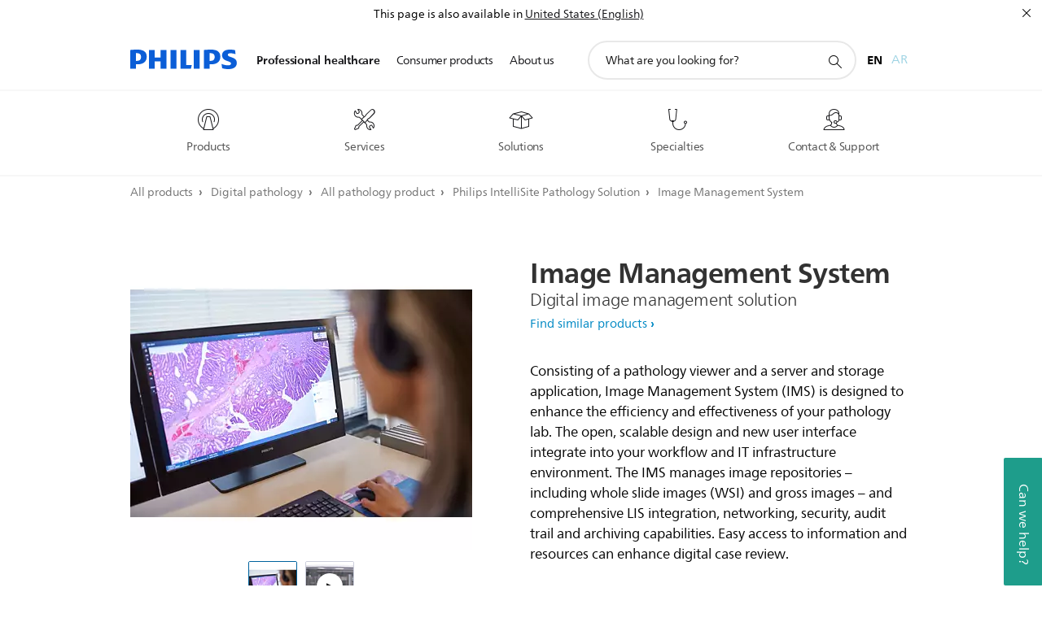

--- FILE ---
content_type: text/html;charset=utf-8
request_url: https://www.philips.com.lb/en/healthcare/product/FDP0912/intellisite-image-management-system
body_size: 45366
content:
<!DOCTYPE HTML><html lang="en-lb" dir="ltr" class="no-js non-ie" xmlns:wb="http://open.weibo.com/wb"> <head> <meta charset="utf-8"> <meta name="viewport" content="width=device-width, initial-scale=1"> <script>LUX=function(){function n(){return Date.now?Date.now():+new Date}var r,t=n(),a=window.performance||{},e=a.timing||{activationStart:0,navigationStart:(null===(r=window.LUX)||void 0===r?void 0:r.ns)||t};function i(){return a.now?(r=a.now(),Math.floor(r)):n()-e.navigationStart;var r}(LUX=window.LUX||{}).ac=[],LUX.addData=function(n,r){return LUX.cmd(["addData",n,r])},LUX.cmd=function(n){return LUX.ac.push(n)},LUX.getDebug=function(){return[[t,0,[]]]},LUX.init=function(){return LUX.cmd(["init"])},LUX.mark=function(){for(var n=[],r=0;r<arguments.length;r++)n[r]=arguments[r];if(a.mark)return a.mark.apply(a,n);var t=n[0],e=n[1]||{};void 0===e.startTime&&(e.startTime=i());LUX.cmd(["mark",t,e])},LUX.markLoadTime=function(){return LUX.cmd(["markLoadTime",i()])},LUX.measure=function(){for(var n=[],r=0;r<arguments.length;r++)n[r]=arguments[r];if(a.measure)return a.measure.apply(a,n);var t,e=n[0],o=n[1],u=n[2];t="object"==typeof o?n[1]:{start:o,end:u};t.duration||t.end||(t.end=i());LUX.cmd(["measure",e,t])},LUX.send=function(){return LUX.cmd(["send"])},LUX.ns=t;var o=LUX;return window.LUX_ae=[],window.addEventListener("error",(function(n){window.LUX_ae.push(n)})),o}();</script> <script>!function(){var e=document.cookie.split("; ").find(function(e){return e.startsWith("notice_gdpr_prefs=")});if(e){var t=e.split("=")[1].split(/[,:\s]+/);t.includes("1")&&((n=document.createElement("script")).src="https://cdn.speedcurve.com/js/lux.js?id=33353111",n.async=!0,n.crossOrigin="anonymous",document.head.appendChild(n))}}();</script> <script>LUX.label="Content";</script> <link rel="preconnect" href="https://www.googletagmanager.com"> <link rel="preconnect" href="https://images.philips.com"> <link rel="preconnect" href="https://consent.trustarc.com/"> <link rel="preconnect" href="https://philipselectronicsne.tt.omtrdc.net" crossorigin="use-credentials"> <link rel="preconnect" href="https://www.googleoptimize.com"> <link rel="preload" href="/c-etc/philips/clientlibs/foundation-base/clientlibs-css-rb2014/fonts/neuefrutigerworld-1.20.0-w02/NeueFrutigerWorldW02-Book.woff2" as="font" type="font/woff2" media="(min-width:701px)" crossorigin> <link rel="preload" href="/c-etc/philips/clientlibs/foundation-base/clientlibs-css-rb2014/fonts/neuefrutigerworld-1.20.0-w02/NeueFrutigerWorldW02-Bold.woff2" as="font" type="font/woff2" media="(min-width:701px)" crossorigin> <link rel="preload" href="/c-etc/philips/clientlibs/foundation-base/clientlibs-css-rb2014/fonts/neuefrutigerworld-1.20.0-w02/NeueFrutigerWorldW02-Light.woff2" as="font" type="font/woff2" media="(min-width:701px)" crossorigin> <link rel="preload" href="/c-etc/philips/clientlibs/foundation-base/clientlibs-css-rb2014/fonts/philips-global-icon-font/philips-global-icon-font-v2.8.woff2" as="font" type="font/woff2" crossorigin> <link rel="preload" href="/c-etc/philips/clientlibs/foundation-base/clientlibs-css-rb2014/fonts/philips-global-icon-font/philips-global-icon-font-32-v2.8.woff2" as="font" type="font/woff2" crossorigin> <script> window.dtm=window.dtm || {};
dtm.dnt=false; </script> <meta name="keywords" content=""> <meta name="description" content="Digital image management solution that simplifies access to histopathology cases"> <meta name="format-detection" content="telephone=no"> <meta name="PHILIPS.CONTEXT.LOCALE" content="en_lb"> <meta name="PHILIPS.CONTEXT.CM.ENABLE" content="true"> <meta name="PS_CARDTYPE" content="generic"> <meta name="PS_CONTENTTYPE_KEY" content="product"> <meta name="PS_CONTENTTYPE" content="Product"> <meta name="PS_FILTER_CONTENTTYPE" content="Products"> <meta name="PS_CONTENTGROUP" content="Professional"> <meta name="B2B" content="B2B"> <meta name="PS_TITLE" content="IntelliSite Image Management System | Philips"> <meta name="PS_SUBTITLE" content=""> <meta name="PS_BODYTEXT" content="Digital image management solution that simplifies access to histopathology cases"> <meta name="PS_PRODUCT_STATUS" content="NORMAL"> <meta name="PS_QUICKLINK_1_LABEL" content="Overview"> <meta name="PS_QUICKLINK_1_LINK" content="https://www.philips.com.lb/en/healthcare/product/FDP0912/intellisite-image-management-system"> <meta name="PS_QUICKLINK_2_LABEL" content="Specifications"> <meta name="PS_QUICKLINK_2_LINK" content="https://www.philips.com.lb/en/healthcare/product/FDP0912/intellisite-image-management-system#specifications"> <meta name="PS_PRODUCT_GROUP" content="Pathology"> <meta name="PS_PRODUCT_CATEGORY" content="Pathology"> <meta name="PS_PRODUCT_SUBCATEGORY" content="Philips IntelliSite Pathology Solution"> <meta name="PHILIPS.METRICS.DIVISION" content="HC"> <meta name="PHILIPS.METRICS.SECTION" content="main"> <meta name="PHILIPS.METRICS.COUNTRY" content="lb"> <meta name="PHILIPS.METRICS.LANGUAGE" content="en"> <meta name="PHILIPS.METRICS.BUNAME" content=""> <meta name="PHILIPS.METRICS.PRODUCTID" content="fdp0912"> <meta name="PHILIPS.METRICS.PRODUCTGROUP" content="HC_PATHOLOGY_GR"> <meta name="PHILIPS.METRICS.PRODUCTCATEGORY" content="HC_DIGITAL_PATHOLOGY_CA"> <meta name="PHILIPS.METRICS.PRODUCTSUBCATEGORY" content="HC_INTELLISITE_PATHOLOGY_SOLUTION_SU"> <meta name="PHILIPS.METRICS.PAGENAME" content="fdp0912:Product_detail"> <meta property="og:title" content="IntelliSite Image Management System | Philips"> <meta property="og:type" content="product"> <meta property="og:image" content="https://images.philips.com/is/image/philipsconsumer/c90f18abe454459b830cb0ca00a218e0"> <meta property="twitter:image" content="https://images.philips.com/is/image/philipsconsumer/c90f18abe454459b830cb0ca00a218e0"> <meta property="og:url" content="https://www.philips.com/en/healthcare/product/FDP0912/intellisite-image-management-system"> <meta property="og:site_name" content="Philips"> <meta property="og:description" content="Digital image management solution that simplifies access to histopathology cases"> <meta property="fb:app_id" content=""> <meta property="twitter:card" content="product"> <meta property="twitter:site" content=""> <meta property="twitter:data2" content=""> <meta property="twitter:label2" content=""> <title>IntelliSite Image Management System | Philips</title><script> window.philips = window.philips || {};



philips.context = {
    sector: 'HC',
    
    buname: 'HC_DIGITAL_PATHOLOGY_CA',
    locale: {
        country: 'lb',
        language: 'en',
        currency: 'USD',
        code: 'en_LB'
    },
    productCatalog: {
        ctn: 'fdp0912',
        catalogType: 'healthcare',
        productGroup: 'HC_PATHOLOGY_GR',
        productCategory: 'HC_DIGITAL_PATHOLOGY_CA',
        productSubCategory: 'HC_INTELLISITE_PATHOLOGY_SOLUTION_SU' // PDP

    },
    page: {
        section: 'main',
        pageType: 'product_detail',
        specialtyGroup: '',
        tags:'',
        infoType:''
    },

    specialty: {
        genSpecialty: '',
        relSpecialties: ''
    },
    url: {
        personalizationUrl:'https://www.philips.com.lb/en/healthcare/product/FDP0912/intellisite-image-management-system',
        repositoryPath: '/content/B2B_HC/en_LB/product-catalog/pathology/pathology/intellisite-pathology-solution/FDP0912'
        
    }

};


var eddlAction = {
    trigger: 'ecommerce.product.detail',
    event: 'ecommerceEvent',
    ecommerce: {
        currencyCode: '',
        detail: {
            products: [
                {
                    id: 'fdp0912',
                    locale: 'en_LB',
                    price: '',
                    stock: '',
                    displayTypes: ''
                }
            ]
        }
    }};

window.eddlEvents = window.eddlEvents || [];

window.eddlEvents.push(eddlAction); </script> <script src="/a1l4rgpa1fx2crzaqh/s3ns3t0g4k288vipw56.js"></script> <script src="/a1l4rgpa1fx2crzaqh/t1l6vgru59xvprnlz0ll.js" defer></script> <link rel="canonical" href="https://www.philips.com.lb/en/healthcare/product/FDP0912/intellisite-image-management-system"/> <link rel="apple-touch-icon" href="/c-etc/philips/clientlibs/foundation-base/clientlibs-css/img/favicon/favicon-hd.png"> <link rel="icon" type="image/svg+xml" href="/c-etc/philips/clientlibs/foundation-base/clientlibs-css/img/favicon/favicon.svg"> <link rel="icon" type="image/png" href="/c-etc/philips/clientlibs/foundation-base/clientlibs-css/img/favicon/favicon-192x192.png" sizes="192x192"> <link rel="icon" type="image/png" href="/c-etc/philips/clientlibs/foundation-base/clientlibs-css/img/favicon/favicon-96x96.png" sizes="96x96"> <link rel="icon" type="image/png" href="/c-etc/philips/clientlibs/foundation-base/clientlibs-css/img/favicon/favicon-32x32.png" sizes="32x32"> <link rel="icon" type="image/png" href="/c-etc/philips/clientlibs/foundation-base/clientlibs-css/img/favicon/favicon-16x16.png" sizes="16x16"> <meta name="msapplication-TileColor" content="#ffffff"> <meta name="msapplication-TileImage" content="/etc/philips/clientlibs/foundation-base/clientlibs-css/img/favicon/favicon-hd.png"> <script type="application/ld+json"> {
    "@context": "http://schema.org/",
    "@type": "Product",
    "name": " Image Management System",
    "url": "https://www.philips.com.lb/en/healthcare/product/FDP0912/intellisite-image-management-system",
    "image": [
          "https://images.philips.com/is/image/philipsconsumer/c90f18abe454459b830cb0ca00a218e0"
    ],
    "description": "Consisting of a pathology viewer and a server and storage application, Image Management System (IMS) is designed to enhance the efficiency and effectiveness of your pathology lab. The open, scalable design and new user interface integrate into your workflow and IT infrastructure environment. The IMS manages image repositories – including whole slide images (WSI) and gross images – and comprehensive LIS integration, networking, security, audit trail and archiving capabilities. Easy access to information and resources can enhance digital case review.",
    "sku": "FDP0912",
    "mpn": "FDP0912",
    "brand": {
      "@type": "Organization",
      "name": "Philips",
      "sameAs": [
          "https://www.wikidata.org/wiki/Q170416",
          "https://en.wikipedia.org/wiki/Philips",
          "https://www.linkedin.com/company/philips",
          "https://www.facebook.com/Philips/",
          "https://twitter.com/Philips"
      ],
      "url": "https://www.philips.com"
    }
  } </script> <script type="text/javascript"> (function(){(function(l,u,C){var O=[],P=[],f={_version:"3.6.0",_config:{classPrefix:"test-",enableClasses:!0,enableJSClass:!0,usePrefixes:!0},_q:[],on:function(e,t){var n=this;setTimeout(function(){t(n[e])},0)},addTest:function(e,t,n){P.push({name:e,fn:t,options:n})},addAsyncTest:function(e){P.push({name:null,fn:e})}},s=function(){};s.prototype=f,s=new s,s.addTest("svg",!!u.createElementNS&&!!u.createElementNS("http://www.w3.org/2000/svg","svg").createSVGRect),s.addTest("localstorage",function(){var e="modernizr";try{return localStorage.setItem(e,e),localStorage.removeItem(e),!0}catch{return!1}});var w=f._config.usePrefixes?" -webkit- -moz- -o- -ms- ".split(" "):["",""];f._prefixes=w;function v(e,t){return typeof e===t}function F(){var e,t,n,r,i,a,o;for(var p in P)if(P.hasOwnProperty(p)){if(e=[],t=P[p],t.name&&(e.push(t.name.toLowerCase()),t.options&&t.options.aliases&&t.options.aliases.length))for(n=0;n<t.options.aliases.length;n++)e.push(t.options.aliases[n].toLowerCase());for(r=v(t.fn,"function")?t.fn():t.fn,i=0;i<e.length;i++)a=e[i],o=a.split("."),o.length===1?s[o[0]]=r:(s[o[0]]&&!(s[o[0]]instanceof Boolean)&&(s[o[0]]=new Boolean(s[o[0]])),s[o[0]][o[1]]=r),O.push((r?"":"no-")+o.join("-"))}}var g=u.documentElement,_=g.nodeName.toLowerCase()==="svg";function A(e){var t=g.className,n=s._config.classPrefix||"";if(_&&(t=t.baseVal),s._config.enableJSClass){var r=new RegExp("(^|\\s)"+n+"no-js(\\s|$)");t=t.replace(r,"$1"+n+"js$2")}s._config.enableClasses&&(t+=" "+n+e.join(" "+n),_?g.className.baseVal=t:g.className=t)}var j="Moz O ms Webkit",L=f._config.usePrefixes?j.toLowerCase().split(" "):[];f._domPrefixes=L;var T;(function(){var e={}.hasOwnProperty;!v(e,"undefined")&&!v(e.call,"undefined")?T=function(t,n){return e.call(t,n)}:T=function(t,n){return n in t&&v(t.constructor.prototype[n],"undefined")}})(),f._l={},f.on=function(e,t){this._l[e]||(this._l[e]=[]),this._l[e].push(t),s.hasOwnProperty(e)&&setTimeout(function(){s._trigger(e,s[e])},0)},f._trigger=function(e,t){if(this._l[e]){var n=this._l[e];setTimeout(function(){var r,i;for(r=0;r<n.length;r++)i=n[r],i(t)},0),delete this._l[e]}};function q(e,t){if(typeof e=="object")for(var n in e)T(e,n)&&q(n,e[n]);else{e=e.toLowerCase();var r=e.split("."),i=s[r[0]];if(r.length==2&&(i=i[r[1]]),typeof i<"u")return s;t=typeof t=="function"?t():t,r.length==1?s[r[0]]=t:(s[r[0]]&&!(s[r[0]]instanceof Boolean)&&(s[r[0]]=new Boolean(s[r[0]])),s[r[0]][r[1]]=t),A([(t&&t!=!1?"":"no-")+r.join("-")]),s._trigger(e,t)}return s}s._q.push(function(){f.addTest=q});function y(){return typeof u.createElement!="function"?u.createElement(arguments[0]):_?u.createElementNS.call(u,"http://www.w3.org/2000/svg",arguments[0]):u.createElement.apply(u,arguments)}s.addTest("canvas",function(){var e=y("canvas");return!!(e.getContext&&e.getContext("2d"))});var k="CSS"in l&&"supports"in l.CSS,G="supportsCSS"in l;s.addTest("supports",k||G);function J(){var e=u.body;return e||(e=y(_?"svg":"body"),e.fake=!0),e}function z(e,t,n,r){var i="modernizr",a,o,p,c,m=y("div"),d=J();if(parseInt(n,10))for(;n--;)p=y("div"),p.id=r?r[n]:i+(n+1),m.appendChild(p);return a=y("style"),a.type="text/css",a.id="s"+i,(d.fake?d:m).appendChild(a),d.appendChild(m),a.styleSheet?a.styleSheet.cssText=e:a.appendChild(u.createTextNode(e)),m.id=i,d.fake&&(d.style.background="",d.style.overflow="hidden",c=g.style.overflow,g.style.overflow="hidden",g.appendChild(d)),o=t(m,e),d.fake?(d.parentNode.removeChild(d),g.style.overflow=c,g.offsetHeight):m.parentNode.removeChild(m),!!o}var V=function(){var e=l.matchMedia||l.msMatchMedia;return e?function(t){var n=e(t);return n&&n.matches||!1}:function(t){var n=!1;return z("@media "+t+" { #modernizr { position: absolute; } }",function(r){n=(l.getComputedStyle?l.getComputedStyle(r,null):r.currentStyle).position=="absolute"}),n}}();f.mq=V;var X=f.testStyles=z;s.addTest("touchevents",function(){return!!("ontouchstart"in l||l.DocumentTouch&&u instanceof DocumentTouch)});var R=f._config.usePrefixes?j.split(" "):[];f._cssomPrefixes=R;function W(e,t){return!!~(""+e).indexOf(t)}function B(e){return e.replace(/([a-z])-([a-z])/g,function(t,n,r){return n+r.toUpperCase()}).replace(/^-/,"")}var N=function(e){var t=w.length,n=l.CSSRule,r;if(typeof n>"u")return C;if(!e)return!1;if(e=e.replace(/^@/,""),r=e.replace(/-/g,"_").toUpperCase()+"_RULE",r in n)return"@"+e;for(var i=0;i<t;i++){var a=w[i],o=a.toUpperCase()+"_"+r;if(o in n)return"@-"+a.toLowerCase()+"-"+e}return!1};f.atRule=N;function H(e,t){return function(){return e.apply(t,arguments)}}function Z(e,t,n){var r;for(var i in e)if(e[i]in t)return n===!1?e[i]:(r=t[e[i]],v(r,"function")?H(r,n||t):r);return!1}var I={elem:y("modernizr")};s._q.push(function(){delete I.elem});var h={style:I.elem.style};s._q.unshift(function(){delete h.style});function U(e){return e.replace(/([A-Z])/g,function(t,n){return"-"+n.toLowerCase()}).replace(/^ms-/,"-ms-")}function K(e,t,n){var r;if("getComputedStyle"in l){r=getComputedStyle.call(l,e,t);var i=l.console;if(r!==null)n&&(r=r.getPropertyValue(n));else if(i){var a=i.error?"error":"log";i[a].call(i,"getComputedStyle returning null, its possible modernizr test results are inaccurate")}}else r=!t&&e.currentStyle&&e.currentStyle[n];return r}function Q(e,t){var n=e.length;if("CSS"in l&&"supports"in l.CSS){for(;n--;)if(l.CSS.supports(U(e[n]),t))return!0;return!1}else if("CSSSupportsRule"in l){for(var r=[];n--;)r.push("("+U(e[n])+":"+t+")");return r=r.join(" or "),z("@supports ("+r+") { #modernizr { position: absolute; } }",function(i){return K(i,null,"position")=="absolute"})}return C}function D(e,t,n,r){if(r=v(r,"undefined")?!1:r,!v(n,"undefined")){var i=Q(e,n);if(!v(i,"undefined"))return i}for(var a,o,p,c,m,d=["modernizr","tspan","samp"];!h.style&&d.length;)a=!0,h.modElem=y(d.shift()),h.style=h.modElem.style;function E(){a&&(delete h.style,delete h.modElem)}for(p=e.length,o=0;o<p;o++)if(c=e[o],m=h.style[c],W(c,"-")&&(c=B(c)),h.style[c]!==C)if(!r&&!v(n,"undefined")){try{h.style[c]=n}catch{}if(h.style[c]!=m)return E(),t=="pfx"?c:!0}else return E(),t=="pfx"?c:!0;return E(),!1}var Y=f.testProp=function(e,t,n){return D([e],C,t,n)};function x(e,t,n,r,i){var a=e.charAt(0).toUpperCase()+e.slice(1),o=(e+" "+R.join(a+" ")+a).split(" ");return v(t,"string")||v(t,"undefined")?D(o,t,r,i):(o=(e+" "+L.join(a+" ")+a).split(" "),Z(o,t,n))}f.testAllProps=x;function S(e,t,n){return x(e,C,C,t,n)}f.testAllProps=S,s.addTest("flexbox",S("flexBasis","1px",!0)),s.addTest("csstransforms",function(){return navigator.userAgent.indexOf("Android 2.")===-1&&S("transform","scale(1)",!0)}),s.addTest("csstransforms3d",function(){return!!S("perspective","1px",!0)}),s.addTest("csstransitions",S("transition","all",!0)),s.addTest("appearance",S("appearance"));var b=f.prefixed=function(e,t,n){return e.indexOf("@")===0?N(e):(e.indexOf("-")!=-1&&(e=B(e)),t?x(e,t,n):x(e,"pfx"))};s.addTest("fullscreen",!!(b("exitFullscreen",u,!1)||b("cancelFullScreen",u,!1))),s.addTest("objectfit",!!b("objectFit"),{aliases:["object-fit"]}),F(),A(O),delete f.addTest,delete f.addAsyncTest;for(var M=0;M<s._q.length;M++)s._q[M]();l.Modernizr=s})(window,document),window.Modernizr.addTest("correctvh",function(){return!navigator.userAgent.match(/(iPad|iPhone);.*CPU.*OS (6|7)_\d/i)}),window.Modernizr.addTest("touch",function(){return window.Modernizr.touchevents}),window.Modernizr.addTest("ipad",function(){return!!navigator.userAgent.match(/iPad/i)}),window.Modernizr.addTest("iphone",function(){return!!navigator.userAgent.match(/iPhone/i)}),window.Modernizr.addTest("ipod",function(){return!!navigator.userAgent.match(/iPod/i)}),window.Modernizr.addTest("ios",function(){return window.Modernizr.ipad||window.Modernizr.ipod||window.Modernizr.iphone}),function(){var l=document.documentElement,u="no-js";window.Modernizr._config.classPrefix&&l.className.indexOf(u)>-1&&(l.className=l.className.replace(u,window.Modernizr._config.classPrefix+"js"))}(),function(){window.sessionStorage&&window.sessionStorage.getItem("philips.hideRecallBanner")==="true"&&document.documentElement.classList.add("pv-hrb")}()})(); </script><link rel="stylesheet" href="/c-etc/designs/design-healthcare/clientlibs.260119.css" type="text/css"> <script type="application/json" class="pv-d2c-search__translations"> {"translations":{"d2c-search.sort-by":"Sort by:","d2c-search.more-tab":"Support and more","d2c-search.search-empty":"Empty search","d2c-search.sort-by-date-asc":"Date (Ascending)","d2c-search.versuni-lp-name":"Versuni (Philips Domestic Appliances)","d2c-search.popular-support-topics-title":"Support topics","d2c-search.filter-rating-value":"{0} and up","d2c-search.help-banner-title":"Find healthcare and hospital products and support","d2c-search.reviews":"reviews","d2c-search.suggested-results":"Suggested results","TBD":"In stock","d2c-search.filter-range-max":"Max","d2c-search.sort-by-date-desc":"Date (Descending)","d2c-search.no-result-for-search":"Sorry! No results found.","d2c-search.nmore":"More","d2c-search.add-to-cart-btn":"Add to cart","d2c-search.search-results-for":"Search results for","d2c-search.tab.modal.option.support":"Find support for a product","d2c-search.versuni-lp-title":"It looks like you're looking for household products.","d2c-search.tab.modal.list.label":"What are you looking for?","d2c-search.overall-rating":"Overall rating","d2c-search.bundle-discount-label":"Bundle discount","d2c-search.recently-viewed-title":"Items you recently viewed","d2c-search.filter-rating-title":"Customer rating","d2c-search.submit-search-box":"Submit search","d2c-search.sort-by-size-asc":"Size (Ascending)","d2c-search.filters-title":"Filters","d2c-search.sort-by-alphabetical-desc":"Alphabetical (Descending)","d2c-search.tab.modal.option.products":"Explore products to buy","d2c-search.versuni-lp-card-home-title":"Product Care & Support","d2c-search.sort-by-relevance":"Relevance","d2c-search.filter-price-title":"Price","d2c-search.help-banner-desc":"Ultrasound, monitors, imaging and more"," d2c-search.more-tab":"Support and more","d2c-search.sort-by-newest":"Newest","d2c-search.versuni-lp-card-kitchen-title":"Kitchen Appliances","d2c-search.popular-categories-title":"Popular categories","d2c-search.clear":"Clear","d2c-search.help-suggestions-title":"Suggestions","d2c-search.products-tab":"Products","d2c-search-added-to-cart-btn":"Added to basket","d2c-search.refurbishment-label":"Refurbishment","notify-me-btn":"notify me","d2c-search.sort-by-size-desc":"Size (Descending)","d2c-search.search-box-sitewide":"Sitewide","d2c-search.filter-apply-all":"Apply filters","d2c-search.what-look-for":"What are you looking for?","d2c-search.sort-by-price-high-to-low":"Price (Highest)","d2c-search.try-different-search":"Please try a different search.","d2c-search.notify-me-btn":"Notify me","d2c-search.filter-price-range":"Price {0} - {1}","d2c-search.sort-by-alphabetical-asc":"Alphabetical (Ascending)","d2c-search.sort-by-rating":"Rating","test.d2c.search":"test","d2c-search.filter-price-title8":"Price","d2c-search.help-banner-cta-text":"Go to Philips.com/healthcare","d2c-search.search-box-label":"Site search","d2c-search.tab.modal.title\n":"Search","d2c-search.filter-range-min":"Min","d2c-search.filter-availability-in-stock":"In stock","d2c-search.versuni-lp-description":"We've moved our household products to a new home! Are you looking for any of these?","d2c-search.filter-availability-title":"Availability","d2c-search.help-suggestions-1":"Make sure that you spelt all words correctly.","d2c-search.help-suggestions-3":"Search by product name (i.e. Airfryer, Sonicare).","d2c-search.help-suggestions-2":"Search by product number (i.e. HD9240/90, L2BO/00).","d2c-search.added-to-cart-btn":"Added to basket","d2c-search.help-suggestions-4":"Try different keywords.","d2c-search.filter-clear-all":"Clear filters","d2c-search.sort-by-price-low-to-high":"Price (Lowest)"}} </script></head> <body class="productpage1.2 " style=" " data-country="LB" data-language="en" data-locale="en_LB"> <!--<noindex>--> <!-- HEADER SECTION START --> <section class=""> <div class="genericheaderpage basepage page"><div class="header n02v3-header component-base"> <header class="p-n02v3 p-layout-row p-n02v3__hamburger--close
     
     
    default pv-padding-block-end--m
     
     
     p-n02v3__multilang 
     
     
     
     
    
     
     
    p-n02v3--b2bhc
    p-n02v3--show-search-field p-n02v3--disable-expanded-search@mobile
     "
        data-n25="false"
        data-n25-mobile="false"
        data-flyout-links="{&quot;howToRegister&quot;:&quot;https://www.philips.com.lb/en/myphilips/register-your-product&quot;,&quot;myProducts&quot;:&quot;/en/myphilips#/my-products&quot;,&quot;registerProduct&quot;:&quot;/en/myphilips#/register-new-product/search&quot;,&quot;myDashboard&quot;:&quot;/en/myphilips#/my-home&quot;,&quot;login&quot;:&quot;/en/myphilips&quot;,&quot;myAccount&quot;:&quot;https://www.philips.com.lb/en/myphilips/register-product#tab\u003duser&quot;,&quot;signUp&quot;:&quot;https://www.philips.com.lb/en/myphilips/login#tab\u003dsign-up&quot;}"
        data-is-fixed-height="true"
        data-is-stock-indicator = "inherit"
        data-stock-market=""
        data-stock-indicator-api = "https://tools.eurolandir.com/tools/pricefeed/xmlirmultiiso5.aspx?companyid=2522"
        data-shop-site=""> <div class="p-n02v3__top-banner" data-shop-error-message="Due to scheduled maintenance, it's not possible to make purchases now. Please check back in a few hours.
"> <div class="geodetectionbar tc53-geo-detection-bar"> <div class="p-tc53-geo-detection-bar" data-current-page-path='/content/B2B_HC/en_LB/product-catalog/pathology/pathology/intellisite-pathology-solution/FDP0912'> <script type="text/x-handlebars-template" data-template="tc53-geo-detection-bar-template"> <div class="p-notification-bar p-navigation" > <span class="p-text p-direction-ltr"> <label class="p-label" >This page is also available in</label> <a  data-track-type="track-conversion" data-track-name="interaction"  data-track-description="link:geo_detection" class="p-anchor-geobar" href="{{url}}">{{urlLinkName}}</a> </span> <button class="p-close p-square p-inverted p-icon-close p-small" aria-label="Close"></button> </div> </script> </div> </div> </div> <div class="p-n02v3__inner"> <div class="p-layout-inner"> <div class="p-n02v3__shape"> <a href='https://www.philips.com.lb/en/healthcare' title="Home" class="p-n02v3__shapelink"> <div class="p-n02v3__shape-wrapper"> <svg width="131" height="24" viewBox="0 0 131 24" fill="none" xmlns="http://www.w3.org/2000/svg"> <path d="M44.4019 0.480751V23.5192H37.3709V14.4601H30.0545V23.5192H23.0235V0.480751H30.0545V9.63756H37.3709V0.480751H44.4019ZM68.8676 18.892V0.480751H61.8366V23.5192H74.5465L75.6056 18.892H68.8601H68.8676ZM56.6385 0.480751H49.6075V23.5192H56.6385V0.480751ZM85.1455 0.480751H78.1145V23.5192H85.1455V0.480751ZM119.82 6.36244C119.82 5.10798 121.074 4.52958 123.095 4.52958C125.311 4.52958 127.715 5.01033 129.36 5.68639L128.781 0.676056C126.948 0.292958 125.311 0 122.329 0C116.65 0 112.789 2.2385 112.789 6.94085C112.789 15.0385 123.771 13.4009 123.771 17.1568C123.771 18.5991 122.712 19.3728 120.113 19.3728C117.799 19.3728 114.238 18.5991 112.12 17.5399L112.894 22.8432C115.012 23.6169 117.904 24 120.218 24C126.092 24 130.907 22.0695 130.907 16.2854C130.907 8.5784 119.827 10.0207 119.827 6.35493L119.82 6.36244ZM110.67 8.77371C110.67 14.6554 106.524 18.0282 99.9812 18.0282H97.4798V23.5192H90.4488V0.480751C92.8601 0.187794 96.2254 0 99.0197 0C106.246 0 110.678 2.31361 110.678 8.77371H110.67ZM103.737 8.87136C103.737 5.97934 102.1 4.34178 98.6291 4.34178C98.2685 4.34178 97.8854 4.34178 97.4723 4.36432V13.8817H98.6291C102.287 13.8817 103.737 11.861 103.737 8.87136ZM20.2291 8.77371C20.2291 14.6554 16.0901 18.0282 9.53991 18.0282H7.0385V23.5192H0V0.480751C2.41127 0.187794 5.77653 0 8.57089 0C15.7972 0 20.2216 2.31361 20.2216 8.77371H20.2291ZM13.2883 8.87136C13.2883 5.97934 11.6507 4.34178 8.18779 4.34178C7.82723 4.34178 7.44413 4.34178 7.03099 4.36432V13.8817H8.18779C11.846 13.8817 13.2883 11.861 13.2883 8.87136Z" fill="#0B5ED7"/> </svg> </div> </a> </div> </div> <nav class="p-n02v3__menu "> <div class="p-n02v3__mobiletopbg" aria-hidden="true"></div> <div class="p-n02v3__mobilebottombg" aria-hidden="true"></div> <div class="p-n02v3__m1bg"> <div class="p-n02v3__mwrap"> <div class="p-n02v3__m1title"></div> <ul class="p-n02v3__m1 p-n02v3-b2bhc--mobile"> <li class="p-n02v3__mli 
                         p-n02v3__mli--with-childs
                        p-n02v3-b2bhc--mobile
                        p-m-1
                        
                        p-n02v3__contextual--mliactive"> <a href="#" class="p-n02v3__mlink" data-track-type="track-nav-nena" data-track-compid="n02v3" data-track-navid="header" data-track-navdest="hc:professional_healthcare"> <span class="p-n02v3__m1item pv-heading pv-body--s pv-bold">Professional healthcare</span> </a> <div class="p-n02v3__m2bg p-n02v3__miconbg p-n02v3__mbg--hidden p-n02v3-b2bhc--mobile
                                            p-n02v3__contextual--mbg" data-bg-level="2"> <div class="p-n02v3__mwrap"> <ul class="p-n02v3__m2 p-n02v3__micon p-n02v3__t--col14"> <li class="p-n02v3__mli p-m-1-1 p-n02v3__group
                                                                
                                                                 p-n02v3__mli--haschild
                                                                1406748-groupProductsABtest"> <a href="#" class="p-n02v3__mlink" data-track-type="track-nav-nena" data-track-compid="n02v3" data-track-navid="header" data-track-navdest="hc:professional_healthcare:products"> <span class="p-icon-mr-scan--32 p-n02v3__m2icon" aria-label="magnetic resonance icon"></span> <span class="pv-heading pv-body--s pv-bold p-n02v3__m2text p-n02v3-b2bhc--mobile" aria-label="opens submenu">Products</span> </a> <div class="p-n02v3__m3bg p-n02v3__mflyout p-n02v3__mbg--hidden p-n02v3-b2bhc--mobile
                                                                        " data-bg-level="3"> <div class="p-n02v3__mwrap"> <div class="p-n02v3__mtitle p-n02v3__t--col24"> <div class="p-n02v3__mback">Professional healthcare</div> <div class="p-n02v3__listtitle "> <div class="p-n02v3__mclose"><button class="p-icon-close"
                                                                                        arial-label="Back"></button></div> <div class="pv-heading pv-body--m pv-bold">Products</div> </div> </div> <ul class="p-n02v3__m3 p-n02v3__m3--b2bhc p-n02v3__m--w3col"> <div class="p-n02v3__mli p-n02v3__mli-no-child"> <li class="p-n02v3__mli p-m-1-1-1 "> <a href='https://www.philips.com.lb/en/healthcare/solutions/computed-tomography' title="Computed Tomography Machines & Solutions (opens in the same window)" class="p-n02v3__mlink" data-track-type="track-nav-nena" data-track-compid="n02v3" data-track-navid="header" data-track-navdest="hc:professional_healthcare::computed_tomography_machines_&_solutions"> <span class="pv-heading pv-body--s"> Computed Tomography Machines & Solutions </span> </a> </li> <li class="p-n02v3__mli p-m-1-1-2 "> <a href='https://www.philips.com.lb/en/healthcare/solutions/supplies' title="Consumables and accessories (opens in the same window)" class="p-n02v3__mlink" data-track-type="track-nav-nena" data-track-compid="n02v3" data-track-navid="header" data-track-navdest="hc:professional_healthcare::consumables_and_accessories"> <span class="pv-heading pv-body--s"> Consumables and accessories </span> </a> </li> <li class="p-n02v3__mli p-m-1-1-3 "> <a href='https://www.philips.com.lb/en/healthcare/solutions/consumer-replaceable-products' title="Consumer Replaceable Products (opens in the same window)" class="p-n02v3__mlink" data-track-type="track-nav-nena" data-track-compid="n02v3" data-track-navid="header" data-track-navdest="hc:professional_healthcare::consumer_replaceable_products"> <span class="pv-heading pv-body--s"> Consumer Replaceable Products </span> </a> </li> <li class="p-n02v3__mli p-m-1-1-4 "> <a href='https://www.philips.com.lb/en/healthcare/solutions/diagnostic-informatics' title="Diagnostic and clinical informatics (opens in the same window)" class="p-n02v3__mlink" data-track-type="track-nav-nena" data-track-compid="n02v3" data-track-navid="header" data-track-navdest="hc:professional_healthcare::diagnostic_and_clinical_informatics"> <span class="pv-heading pv-body--s"> Diagnostic and clinical informatics </span> </a> </li> <li class="p-n02v3__mli p-m-1-1-5 "> <a href='https://www.philips.com.lb/en/healthcare/solutions/diagnostic-ecg' title="Diagnostic ECG (opens in the same window)" class="p-n02v3__mlink" data-track-type="track-nav-nena" data-track-compid="n02v3" data-track-navid="header" data-track-navdest="hc:professional_healthcare::diagnostic_ecg"> <span class="pv-heading pv-body--s"> Diagnostic ECG </span> </a> </li> <li class="p-n02v3__mli p-m-1-1-6 "> <a href='https://www.philips.com.lb/en/healthcare/solutions/pathology' title="Digital pathology (opens in the same window)" class="p-n02v3__mlink" data-track-type="track-nav-nena" data-track-compid="n02v3" data-track-navid="header" data-track-navdest="hc:professional_healthcare::digital_pathology"> <span class="pv-heading pv-body--s"> Digital pathology </span> </a> </li> <li class="p-n02v3__mli p-m-1-1-7 "> <a href='https://www.philips.com.lb/en/healthcare/solutions/emergency-care-resuscitation' title="Emergency Care & Resuscitation (opens in the same window)" class="p-n02v3__mlink" data-track-type="track-nav-nena" data-track-compid="n02v3" data-track-navid="header" data-track-navdest="hc:professional_healthcare::emergency_care_&_resuscitation"> <span class="pv-heading pv-body--s"> Emergency Care & Resuscitation </span> </a> </li> <li class="p-n02v3__mli p-m-1-1-8 "> <a href='https://www.philips.com.lb/en/healthcare/solutions/enterprise-imaging' title="Enterprise Imaging (opens in the same window)" class="p-n02v3__mlink" data-track-type="track-nav-nena" data-track-compid="n02v3" data-track-navid="header" data-track-navdest="hc:professional_healthcare::enterprise_imaging"> <span class="pv-heading pv-body--s"> Enterprise Imaging </span> </a> </li> <li class="p-n02v3__mli p-m-1-1-9 "> <a href='https://www.philips.com.lb/en/healthcare/solutions/enterprise-telehealth' title="Enterprise telehealth (opens in the same window)" class="p-n02v3__mlink" data-track-type="track-nav-nena" data-track-compid="n02v3" data-track-navid="header" data-track-navdest="hc:professional_healthcare::enterprise_telehealth"> <span class="pv-heading pv-body--s"> Enterprise telehealth </span> </a> </li> <li class="p-n02v3__mli p-m-1-1-10 "> <a href='https://www.philips.com.lb/en/healthcare/solutions/hospital-respiratory-care' title="Hospital Respiratory Care  (opens in the same window)" class="p-n02v3__mlink" data-track-type="track-nav-nena" data-track-compid="n02v3" data-track-navid="header" data-track-navdest="hc:professional_healthcare::hospital_respiratory_care_"> <span class="pv-heading pv-body--s"> Hospital Respiratory Care </span> </a> </li> <li class="p-n02v3__mli p-m-1-1-11 "> <a href='https://www.philips.com.lb/en/healthcare/solutions/image-guided-therapy' title="Image-guided therapy (opens in the same window)" class="p-n02v3__mlink" data-track-type="track-nav-nena" data-track-compid="n02v3" data-track-navid="header" data-track-navdest="hc:professional_healthcare::image-guided_therapy"> <span class="pv-heading pv-body--s"> Image-guided therapy </span> </a> </li> <li class="p-n02v3__mli p-m-1-1-12 "> <a href='https://www.philips.com.lb/en/healthcare/solutions/device-integration-interoperability' title="Medical Device Integration (opens in the same window)" class="p-n02v3__mlink" data-track-type="track-nav-nena" data-track-compid="n02v3" data-track-navid="header" data-track-navdest="hc:professional_healthcare::medical_device_integration"> <span class="pv-heading pv-body--s"> Medical Device Integration </span> </a> </li> <li class="p-n02v3__mli p-m-1-1-13 "> <a href='https://www.philips.com.lb/en/healthcare/solutions/mother-and-child-care' title="Mother & Child Care (opens in the same window)" class="p-n02v3__mlink" data-track-type="track-nav-nena" data-track-compid="n02v3" data-track-navid="header" data-track-navdest="hc:professional_healthcare::mother_&_child_care"> <span class="pv-heading pv-body--s"> Mother & Child Care </span> </a> </li> <li class="p-n02v3__mli p-m-1-1-14 "> <a href='https://www.philips.com.lb/en/healthcare/solutions/magnetic-resonance' title="MRI Technologies & Innovations (opens in the same window)" class="p-n02v3__mlink" data-track-type="track-nav-nena" data-track-compid="n02v3" data-track-navid="header" data-track-navdest="hc:professional_healthcare::mri_technologies_&_innovations"> <span class="pv-heading pv-body--s"> MRI Technologies & Innovations </span> </a> </li> <li class="p-n02v3__mli p-m-1-1-15 "> <a href='https://www.philips.com.lb/en/healthcare/solutions/oncology' title="Oncology (opens in the same window)" class="p-n02v3__mlink" data-track-type="track-nav-nena" data-track-compid="n02v3" data-track-navid="header" data-track-navdest="hc:professional_healthcare::oncology"> <span class="pv-heading pv-body--s"> Oncology </span> </a> </li> <li class="p-n02v3__mli p-m-1-1-16 "> <a href='https://www.philips.com.lb/en/healthcare/solutions/patient-monitoring' title="Patient monitoring (opens in the same window)" class="p-n02v3__mlink" data-track-type="track-nav-nena" data-track-compid="n02v3" data-track-navid="header" data-track-navdest="hc:professional_healthcare::patient_monitoring"> <span class="pv-heading pv-body--s"> Patient monitoring </span> </a> </li> <li class="p-n02v3__mli p-m-1-1-17 "> <a href='https://www.philips.com.lb/en/healthcare/solutions/philips-circular-systems' title="Philips Circular Systems (opens in the same window)" class="p-n02v3__mlink" data-track-type="track-nav-nena" data-track-compid="n02v3" data-track-navid="header" data-track-navdest="hc:professional_healthcare::philips_circular_systems"> <span class="pv-heading pv-body--s"> Philips Circular Systems </span> </a> </li> <li class="p-n02v3__mli p-m-1-1-18 "> <a href='https://www.philips.com.lb/en/healthcare/solutions/radiography' title="Radiography | X-ray & Fluoroscopy Solutions (opens in the same window)" class="p-n02v3__mlink" data-track-type="track-nav-nena" data-track-compid="n02v3" data-track-navid="header" data-track-navdest="hc:professional_healthcare::radiography_|_x-ray_&_fluoroscopy_solutions"> <span class="pv-heading pv-body--s"> Radiography | X-ray & Fluoroscopy Solutions </span> </a> </li> <li class="p-n02v3__mli p-m-1-1-19 "> <a href='https://www.philips.com.lb/en/healthcare/solutions/retrospective-clinical-analytics' title="Retrospective clinical analytics (opens in the same window)" class="p-n02v3__mlink" data-track-type="track-nav-nena" data-track-compid="n02v3" data-track-navid="header" data-track-navdest="hc:professional_healthcare::retrospective_clinical_analytics"> <span class="pv-heading pv-body--s"> Retrospective clinical analytics </span> </a> </li> <li class="p-n02v3__mli p-m-1-1-20 "> <a href='https://www.philips.com.lb/en/healthcare/solutions/customer-service-solutions' title="Services Solutions (opens in the same window)" class="p-n02v3__mlink" data-track-type="track-nav-nena" data-track-compid="n02v3" data-track-navid="header" data-track-navdest="hc:professional_healthcare::services_solutions"> <span class="pv-heading pv-body--s"> Services Solutions </span> </a> </li> <li class="p-n02v3__mli p-m-1-1-21 "> <a href='https://www.philips.com.lb/en/healthcare/solutions/sleep-and-respiratory-care' title="Sleep and Respiratory Care (opens in the same window)" class="p-n02v3__mlink" data-track-type="track-nav-nena" data-track-compid="n02v3" data-track-navid="header" data-track-navdest="hc:professional_healthcare::sleep_and_respiratory_care"> <span class="pv-heading pv-body--s"> Sleep and Respiratory Care </span> </a> </li> <li class="p-n02v3__mli p-m-1-1-22 "> <a href='https://www.philips.com.lb/en/healthcare/solutions/ultrasound' title="Ultrasound (opens in the same window)" class="p-n02v3__mlink" data-track-type="track-nav-nena" data-track-compid="n02v3" data-track-navid="header" data-track-navdest="hc:professional_healthcare::ultrasound"> <span class="pv-heading pv-body--s"> Ultrasound </span> </a> </li> <li class="p-n02v3__mli p-m-1-1-23 "> <a href='https://www.philips.com.lb/en/healthcare/solutions/value-products' title="Value Products (opens in the same window)" class="p-n02v3__mlink" data-track-type="track-nav-nena" data-track-compid="n02v3" data-track-navid="header" data-track-navdest="hc:professional_healthcare::value_products"> <span class="pv-heading pv-body--s"> Value Products </span> </a> </li> <li class="p-n02v3__mli p-m-1-1-24 "> <a href='https://www.philips.com.lb/en/healthcare/solutions/ventilation' title="Ventilation (opens in the same window)" class="p-n02v3__mlink" data-track-type="track-nav-nena" data-track-compid="n02v3" data-track-navid="header" data-track-navdest="hc:professional_healthcare::ventilation"> <span class="pv-heading pv-body--s"> Ventilation </span> </a> </li> </div> <li class="p-n02v3__mli--showall"> <a href='#' class="p-n02v3__mlink"><span class="pv-heading pv-body--s">Show all</span></a> </li> </ul> </div> </div> </li> <li class="p-n02v3__mli p-m-1-2 p-n02v3__group
                                                                
                                                                 p-n02v3__mli--haschild
                                                                "> <a href="#" class="p-n02v3__mlink" data-track-type="track-nav-nena" data-track-compid="n02v3" data-track-navid="header" data-track-navdest="hc:professional_healthcare:services"> <span class="p-icon-tools--32 p-n02v3__m2icon" aria-label="tools icon"></span> <span class="pv-heading pv-body--s pv-bold p-n02v3__m2text p-n02v3-b2bhc--mobile" aria-label="opens submenu">Services</span> </a> <div class="p-n02v3__m3bg p-n02v3__mflyout p-n02v3__mbg--hidden p-n02v3-b2bhc--mobile
                                                                        " data-bg-level="3"> <div class="p-n02v3__mwrap"> <div class="p-n02v3__mtitle p-n02v3__t--col24"> <div class="p-n02v3__mback">Professional healthcare</div> <div class="p-n02v3__listtitle "> <div class="p-n02v3__mclose"><button class="p-icon-close"
                                                                                        arial-label="Back"></button></div> <div class="pv-heading pv-body--m pv-bold">Services</div> </div> </div> <ul class="p-n02v3__m3 p-n02v3__m3--b2bhc "> <div class="p-n02v3__mli p-n02v3__mli-no-child"> <li class="p-n02v3__mli p-m-1-2-1 "> <a href='https://www.philips.com.lb/en/healthcare/services/operations-management' title="Healthcare Operations (opens in the same window)" class="p-n02v3__mlink" data-track-type="track-nav-nena" data-track-compid="n02v3" data-track-navid="header" data-track-navdest="hc:professional_healthcare::healthcare_operations"> <span class="pv-heading pv-body--s"> Healthcare Operations </span> </a> </li> <li class="p-n02v3__mli p-m-1-2-2 "> <a href='https://www.philips.com.lb/en/healthcare/services/planning-services' title="Planning Services (opens in the same window)" class="p-n02v3__mlink" data-track-type="track-nav-nena" data-track-compid="n02v3" data-track-navid="header" data-track-navdest="hc:professional_healthcare::planning_services"> <span class="pv-heading pv-body--s"> Planning Services </span> </a> </li> <li class="p-n02v3__mli p-m-1-2-3 "> <a href='https://www.philips.com.lb/en/healthcare/services/implementation-services' title="Implementation Services (opens in the same window)" class="p-n02v3__mlink" data-track-type="track-nav-nena" data-track-compid="n02v3" data-track-navid="header" data-track-navdest="hc:professional_healthcare::implementation_services"> <span class="pv-heading pv-body--s"> Implementation Services </span> </a> </li> <li class="p-n02v3__mli p-m-1-2-4 "> <a href='https://www.philips.com.lb/en/healthcare/services/optimization-services' title="Optimization Services (opens in the same window)" class="p-n02v3__mlink" data-track-type="track-nav-nena" data-track-compid="n02v3" data-track-navid="header" data-track-navdest="hc:professional_healthcare::optimization_services"> <span class="pv-heading pv-body--s"> Optimization Services </span> </a> </li> <li class="p-n02v3__mli p-m-1-2-5 "> <a href='https://www.philips.com.lb/en/healthcare/services/maintenance-services' title="Maintenance Services (opens in the same window)" class="p-n02v3__mlink" data-track-type="track-nav-nena" data-track-compid="n02v3" data-track-navid="header" data-track-navdest="hc:professional_healthcare::maintenance_services"> <span class="pv-heading pv-body--s"> Maintenance Services </span> </a> </li> <li class="p-n02v3__mli p-m-1-2-6 "> <a href='https://www.philips.com.lb/en/healthcare/services/upgrading-services' title="Upgrading Services (opens in the same window)" class="p-n02v3__mlink" data-track-type="track-nav-nena" data-track-compid="n02v3" data-track-navid="header" data-track-navdest="hc:professional_healthcare::upgrading_services"> <span class="pv-heading pv-body--s"> Upgrading Services </span> </a> </li> <li class="p-n02v3__mli p-m-1-2-7 "> <a href='https://www.philips.com.lb/en/healthcare/services/enabling-technologies' title="Enabling Technologies (opens in the same window)" class="p-n02v3__mlink" data-track-type="track-nav-nena" data-track-compid="n02v3" data-track-navid="header" data-track-navdest="hc:professional_healthcare::enabling_technologies"> <span class="pv-heading pv-body--s"> Enabling Technologies </span> </a> </li> <li class="p-n02v3__mli p-m-1-2-8 "> <a href='https://www.philips.com.lb/en/healthcare/consulting' title="Healthcare Consulting (opens in the same window)" class="p-n02v3__mlink" data-track-type="track-nav-nena" data-track-compid="n02v3" data-track-navid="header" data-track-navdest="hc:professional_healthcare::healthcare_consulting"> <span class="pv-heading pv-body--s"> Healthcare Consulting </span> </a> </li> <li class="p-n02v3__mli p-m-1-2-9 "> <a href='https://www.philips.com.lb/en/healthcare/services/planning-services/financing-services' title="Financing Services (opens in the same window)" class="p-n02v3__mlink" data-track-type="track-nav-nena" data-track-compid="n02v3" data-track-navid="header" data-track-navdest="hc:professional_healthcare::financing_services"> <span class="pv-heading pv-body--s"> Financing Services </span> </a> </li> <li class="p-n02v3__mli p-m-1-2-10 "> <a href='https://www.philips.com.lb/en/healthcare/services' title="All Services (opens in the same window)" class="p-n02v3__mlink" data-track-type="track-nav-nena" data-track-compid="n02v3" data-track-navid="header" data-track-navdest="hc:professional_healthcare::all_services"> <span class="pv-heading pv-body--s"> All Services </span> </a> </li> </div> </ul> </div> </div> </li> <li class="p-n02v3__mli p-m-1-3 p-n02v3__group
                                                                
                                                                 p-n02v3__mli--haschild
                                                                "> <a href="#" class="p-n02v3__mlink" data-track-type="track-nav-nena" data-track-compid="n02v3" data-track-navid="header" data-track-navdest="hc:professional_healthcare:solutions"> <span class="p-icon-my-orders--32 p-n02v3__m2icon" aria-label="open box icon"></span> <span class="pv-heading pv-body--s pv-bold p-n02v3__m2text p-n02v3-b2bhc--mobile" aria-label="opens submenu">Solutions</span> </a> <div class="p-n02v3__m3bg p-n02v3__mflyout p-n02v3__mbg--hidden p-n02v3-b2bhc--mobile
                                                                        " data-bg-level="3"> <div class="p-n02v3__mwrap"> <div class="p-n02v3__mtitle p-n02v3__t--col24"> <div class="p-n02v3__mback">Professional healthcare</div> <div class="p-n02v3__listtitle "> <div class="p-n02v3__mclose"><button class="p-icon-close"
                                                                                        arial-label="Back"></button></div> <div class="pv-heading pv-body--m pv-bold">Solutions</div> </div> </div> <ul class="p-n02v3__m3 p-n02v3__m3--b2bhc "> <div class="p-n02v3__mli p-n02v3__mli-no-child"> <li class="p-n02v3__mli p-m-1-3-1 "> <a href='https://www.philips.com.lb/en/healthcare/clinical-solutions/alarm-management' title="Alarm Management (opens in the same window)" class="p-n02v3__mlink" data-track-type="track-nav-nena" data-track-compid="n02v3" data-track-navid="header" data-track-navdest="hc:professional_healthcare::alarm_management"> <span class="pv-heading pv-body--s"> Alarm Management </span> </a> </li> <li class="p-n02v3__mli p-m-1-3-2 "> <a href='https://www.philips.com.lb/en/healthcare/ambient-experience' title="Ambient Experience (opens in the same window)" class="p-n02v3__mlink" data-track-type="track-nav-nena" data-track-compid="n02v3" data-track-navid="header" data-track-navdest="hc:professional_healthcare::ambient_experience"> <span class="pv-heading pv-body--s"> Ambient Experience </span> </a> </li> <li class="p-n02v3__mli p-m-1-3-3 "> <a href='https://www.philips.com.lb/en/healthcare/clinical-solutions/early-warning-scoring' title="Early Warning Scoring (EWS) (opens in the same window)" class="p-n02v3__mlink" data-track-type="track-nav-nena" data-track-compid="n02v3" data-track-navid="header" data-track-navdest="hc:professional_healthcare::early_warning_scoring_(ews)"> <span class="pv-heading pv-body--s"> Early Warning Scoring (EWS) </span> </a> </li> <li class="p-n02v3__mli p-m-1-3-4 "> <a href='https://www.philips.com.lb/en/healthcare/innovation/about-health-suite' title="HealthSuite Digital Platform (opens in the same window)" class="p-n02v3__mlink" data-track-type="track-nav-nena" data-track-compid="n02v3" data-track-navid="header" data-track-navdest="hc:professional_healthcare::healthsuite_digital_platform"> <span class="pv-heading pv-body--s"> HealthSuite Digital Platform </span> </a> </li> <li class="p-n02v3__mli p-m-1-3-5 "> <a href='https://www.philips.com.lb/en/healthcare/clinical-solutions/integrated-cardiovascular-solutions' title="Integrated Cardiovascular Solutions (opens in the same window)" class="p-n02v3__mlink" data-track-type="track-nav-nena" data-track-compid="n02v3" data-track-navid="header" data-track-navdest="hc:professional_healthcare::integrated_cardiovascular_solutions"> <span class="pv-heading pv-body--s"> Integrated Cardiovascular Solutions </span> </a> </li> <li class="p-n02v3__mli p-m-1-3-6 "> <a href='https://www.philips.com.lb/en/healthcare/medical-products/partnerships/managed-services' title="Managed Technology Services (opens in the same window)" class="p-n02v3__mlink" data-track-type="track-nav-nena" data-track-compid="n02v3" data-track-navid="header" data-track-navdest="hc:professional_healthcare::managed_technology_services"> <span class="pv-heading pv-body--s"> Managed Technology Services </span> </a> </li> <li class="p-n02v3__mli p-m-1-3-7 "> <a href='https://www.philips.com.lb/en/healthcare/clinical-solutions/patient-reported-outcomes' title="Patient Reported Outcomes (opens in the same window)" class="p-n02v3__mlink" data-track-type="track-nav-nena" data-track-compid="n02v3" data-track-navid="header" data-track-navdest="hc:professional_healthcare::patient_reported_outcomes"> <span class="pv-heading pv-body--s"> Patient Reported Outcomes </span> </a> </li> <li class="p-n02v3__mli p-m-1-3-8 "> <a href='https://www.philips.com.lb/en/healthcare/services/performance-improvement/performancebridge' title="PerformanceBridge (opens in the same window)" class="p-n02v3__mlink" data-track-type="track-nav-nena" data-track-compid="n02v3" data-track-navid="header" data-track-navdest="hc:professional_healthcare::performancebridge"> <span class="pv-heading pv-body--s"> PerformanceBridge </span> </a> </li> <li class="p-n02v3__mli p-m-1-3-9 "> <a href='https://www.philips.com.lb/en/healthcare/innovation/success-stories' title="Strategic Partnerships (opens in the same window)" class="p-n02v3__mlink" data-track-type="track-nav-nena" data-track-compid="n02v3" data-track-navid="header" data-track-navdest="hc:professional_healthcare::strategic_partnerships"> <span class="pv-heading pv-body--s"> Strategic Partnerships </span> </a> </li> </div> </ul> </div> </div> </li> <li class="p-n02v3__mli p-m-1-4 p-n02v3__group
                                                                
                                                                 p-n02v3__mli--haschild
                                                                "> <a href="#" class="p-n02v3__mlink" data-track-type="track-nav-nena" data-track-compid="n02v3" data-track-navid="header" data-track-navdest="hc:professional_healthcare:specialties"> <span class="p-icon-healthcare--32 p-n02v3__m2icon" aria-label="healthcare icon"></span> <span class="pv-heading pv-body--s pv-bold p-n02v3__m2text p-n02v3-b2bhc--mobile" aria-label="opens submenu">Specialties</span> </a> <div class="p-n02v3__m3bg p-n02v3__mflyout p-n02v3__mbg--hidden p-n02v3-b2bhc--mobile
                                                                        " data-bg-level="3"> <div class="p-n02v3__mwrap"> <div class="p-n02v3__mtitle p-n02v3__t--col24"> <div class="p-n02v3__mback">Professional healthcare</div> <div class="p-n02v3__listtitle "> <div class="p-n02v3__mclose"><button class="p-icon-close"
                                                                                        arial-label="Back"></button></div> <div class="pv-heading pv-body--m pv-bold">Specialties</div> </div> </div> <ul class="p-n02v3__m3 p-n02v3__m3--b2bhc "> <li class="p-n02v3__mli p-m-1-4-1 p-n02v3__mli--haschild" data-l-skip-navigation="true"> <a href='/healthcare/medical-specialties#clinical' class="p-n02v3__mlink p-l-hidden" data-track-type="track-nav-nena" data-track-compid="n02v3" data-track-navid="header" data-track-navdest="hc:professional_healthcare::clinical_specialties"> <span class="pv-heading pv-body--s p-n02v3-b2bhc--mobile" aria-label="opens submenu"> Clinical Specialties </span> </a> <div class="p-n02v3__m4bg p-n02v3__mbg p-n02v3__mbg--hidden" data-bg-level="4"> <div class="p-n02v3__mwrap"> <div class="p-n02v3__mtitle p-n02v3__t--col34"> <div class="p-n02v3__mback">Back</div> <div class="p-n02v3__listtitle "> <div class="p-n02v3__mclose"> <button class="p-icon-close"
                                                arial-label="Back"> </button> </div> <div class="pv-heading pv-body--m pv-bold">Clinical Specialties</div> </div> </div> <div class="p-n02v3__cattitle p-m-hidden p-s-hidden p-xs-hidden"> <div class="pv-heading pv-body--s pv-bold">Clinical Specialties</div> </div> <ul class="p-n02v3__m4"> <li class="p-n02v3__mli p-m-1-4-1-1"> <a href='https://www.philips.com.lb/en/healthcare/medical-specialties/cardiology' title="Cardiology (opens in the same window)" data-is-internal="" class="p-n02v3__mlink" data-track-type="track-nav-nena" data-track-compid="n02v3" data-track-navid="header" data-track-navdest="hc:professional_healthcare::clinical_specialties:cardiology"> <span class="pv-heading pv-body--s"> Cardiology </span> </a> </li> <li class="p-n02v3__mli p-m-1-4-1-2"> <a href='https://www.philips.com.lb/en/healthcare/medical-specialties/critical-care' title="Critical Care (opens in the same window)" data-is-internal="" class="p-n02v3__mlink" data-track-type="track-nav-nena" data-track-compid="n02v3" data-track-navid="header" data-track-navdest="hc:professional_healthcare::clinical_specialties:critical_care"> <span class="pv-heading pv-body--s"> Critical Care </span> </a> </li> <li class="p-n02v3__mli p-m-1-4-1-3"> <a href='https://www.philips.com.lb/en/healthcare/medical-specialties/home-respiratory-care' title="Home Respiratory Care (opens in the same window)" data-is-internal="" class="p-n02v3__mlink" data-track-type="track-nav-nena" data-track-compid="n02v3" data-track-navid="header" data-track-navdest="hc:professional_healthcare::clinical_specialties:home_respiratory_care"> <span class="pv-heading pv-body--s"> Home Respiratory Care </span> </a> </li> <li class="p-n02v3__mli p-m-1-4-1-4"> <a href='https://www.philips.com.lb/en/healthcare/medical-specialties/mother-and-child-care' title="Mother and Child Care (opens in the same window)" data-is-internal="" class="p-n02v3__mlink" data-track-type="track-nav-nena" data-track-compid="n02v3" data-track-navid="header" data-track-navdest="hc:professional_healthcare::clinical_specialties:mother_and_child_care"> <span class="pv-heading pv-body--s"> Mother and Child Care </span> </a> </li> <li class="p-n02v3__mli p-m-1-4-1-5"> <a href='https://www.philips.com.lb/en/healthcare/medical-specialties/oncology' title="Oncology (opens in the same window)" data-is-internal="" class="p-n02v3__mlink" data-track-type="track-nav-nena" data-track-compid="n02v3" data-track-navid="header" data-track-navdest="hc:professional_healthcare::clinical_specialties:oncology"> <span class="pv-heading pv-body--s"> Oncology </span> </a> </li> <li class="p-n02v3__mli p-m-1-4-1-6"> <a href='https://www.philips.com.lb/en/healthcare/medical-specialties/radiology' title="Radiology (opens in the same window)" data-is-internal="" class="p-n02v3__mlink" data-track-type="track-nav-nena" data-track-compid="n02v3" data-track-navid="header" data-track-navdest="hc:professional_healthcare::clinical_specialties:radiology"> <span class="pv-heading pv-body--s"> Radiology </span> </a> </li> <li class="p-n02v3__mli p-m-1-4-1-7"> <a href='https://www.philips.com.lb/en/healthcare/medical-specialties/sleep-apnea-care' title="Sleep Apnea Care (opens in the same window)" data-is-internal="" class="p-n02v3__mlink" data-track-type="track-nav-nena" data-track-compid="n02v3" data-track-navid="header" data-track-navdest="hc:professional_healthcare::clinical_specialties:sleep_apnea_care"> <span class="pv-heading pv-body--s"> Sleep Apnea Care </span> </a> </li> <li class="p-n02v3__mli p-m-1-4-1-8"> <a href='https://www.philips.com.lb/en/healthcare/medical-specialties/general-care-general-ward' title="General Care (opens in the same window)" data-is-internal="" class="p-n02v3__mlink" data-track-type="track-nav-nena" data-track-compid="n02v3" data-track-navid="header" data-track-navdest="hc:professional_healthcare::clinical_specialties:general_care"> <span class="pv-heading pv-body--s"> General Care </span> </a> </li> <li class="p-n02v3__mli p-m-1-4-1-9"> <a href='https://www.philips.com.lb/en/healthcare/medical-specialties/stroke-care' title="Stroke care (opens in the same window)" data-is-internal="" class="p-n02v3__mlink" data-track-type="track-nav-nena" data-track-compid="n02v3" data-track-navid="header" data-track-navdest="hc:professional_healthcare::clinical_specialties:stroke_care"> <span class="pv-heading pv-body--s"> Stroke care </span> </a> </li> </ul> </div> </div> </li> <li class="p-n02v3__mli p-m-1-4-2 p-n02v3__mli--haschild" data-l-skip-navigation="true"> <a href='https://www.philips.com.lb/en/healthcare/medical-specialties' class="p-n02v3__mlink p-l-hidden" data-track-type="track-nav-nena" data-track-compid="n02v3" data-track-navid="header" data-track-navdest="hc:professional_healthcare::business_and_government"> <span class="pv-heading pv-body--s p-n02v3-b2bhc--mobile" aria-label="opens submenu"> Business and Government </span> </a> <div class="p-n02v3__m4bg p-n02v3__mbg p-n02v3__mbg--hidden" data-bg-level="4"> <div class="p-n02v3__mwrap"> <div class="p-n02v3__mtitle p-n02v3__t--col34"> <div class="p-n02v3__mback">Back</div> <div class="p-n02v3__listtitle "> <div class="p-n02v3__mclose"> <button class="p-icon-close"
                                                arial-label="Back"> </button> </div> <div class="pv-heading pv-body--m pv-bold">Business and Government</div> </div> </div> <div class="p-n02v3__cattitle p-m-hidden p-s-hidden p-xs-hidden"> <div class="pv-heading pv-body--s pv-bold">Business and Government</div> </div> <ul class="p-n02v3__m4"> <li class="p-n02v3__mli p-m-1-4-2-1"> <a href='https://www.philips.com.lb/en/healthcare/medical-specialties/business-and-government/emergency-response/clinical-excellence-in-emergency-care' title="Emergency Response (opens in the same window)" data-is-internal="" class="p-n02v3__mlink" data-track-type="track-nav-nena" data-track-compid="n02v3" data-track-navid="header" data-track-navdest="hc:professional_healthcare::business_and_government:emergency_response"> <span class="pv-heading pv-body--s"> Emergency Response </span> </a> </li> <li class="p-n02v3__mli p-m-1-4-2-2"> <a href='https://www.philips.com.lb/en/healthcare/medical-specialties/workplace-and-community-aed' title="Workplace and Community AED (opens in the same window)" data-is-internal="" class="p-n02v3__mlink" data-track-type="track-nav-nena" data-track-compid="n02v3" data-track-navid="header" data-track-navdest="hc:professional_healthcare::business_and_government:workplace_and_community_aed"> <span class="pv-heading pv-body--s"> Workplace and Community AED </span> </a> </li> </ul> </div> </div> </li> <li class="p-n02v3__mli p-m-1-4-3 p-n02v3__mli--haschild" data-l-skip-navigation="true"> <a href='/healthcare/medical-specialties#non-clinical' class="p-n02v3__mlink p-l-hidden" data-track-type="track-nav-nena" data-track-compid="n02v3" data-track-navid="header" data-track-navdest="hc:professional_healthcare::non-clinical_specialties"> <span class="pv-heading pv-body--s p-n02v3-b2bhc--mobile" aria-label="opens submenu"> Non-clinical Specialties </span> </a> <div class="p-n02v3__m4bg p-n02v3__mbg p-n02v3__mbg--hidden" data-bg-level="4"> <div class="p-n02v3__mwrap"> <div class="p-n02v3__mtitle p-n02v3__t--col34"> <div class="p-n02v3__mback">Back</div> <div class="p-n02v3__listtitle "> <div class="p-n02v3__mclose"> <button class="p-icon-close"
                                                arial-label="Back"> </button> </div> <div class="pv-heading pv-body--m pv-bold">Non-clinical Specialties</div> </div> </div> <div class="p-n02v3__cattitle p-m-hidden p-s-hidden p-xs-hidden"> <div class="pv-heading pv-body--s pv-bold">Non-clinical Specialties</div> </div> <ul class="p-n02v3__m4"> <li class="p-n02v3__mli p-m-1-4-3-1"> <a href='https://www.philips.com.lb/en/healthcare/medical-specialties/healthcare-management' title="Healthcare Management (opens in the same window)" data-is-internal="" class="p-n02v3__mlink" data-track-type="track-nav-nena" data-track-compid="n02v3" data-track-navid="header" data-track-navdest="hc:professional_healthcare::non-clinical_specialties:healthcare_management"> <span class="pv-heading pv-body--s"> Healthcare Management </span> </a> </li> <li class="p-n02v3__mli p-m-1-4-3-2"> <a href='https://www.philips.com.lb/en/healthcare/medical-specialties/healthcare-informatics' title="Healthcare Informatics (opens in the same window)" data-is-internal="" class="p-n02v3__mlink" data-track-type="track-nav-nena" data-track-compid="n02v3" data-track-navid="header" data-track-navdest="hc:professional_healthcare::non-clinical_specialties:healthcare_informatics"> <span class="pv-heading pv-body--s"> Healthcare Informatics </span> </a> </li> </ul> </div> </div> </li> </ul> </div> </div> </li> <li class="p-n02v3__mli p-m-1-5 p-n02v3__group
                                                                
                                                                 p-n02v3__mli--haschild
                                                                "> <a href="#" class="p-n02v3__mlink" data-track-type="track-nav-nena" data-track-compid="n02v3" data-track-navid="header" data-track-navdest="hc:professional_healthcare:contact_&_support"> <span class="p-icon-support-2--32 p-n02v3__m2icon" aria-label="healthcare icon"></span> <span class="pv-heading pv-body--s pv-bold p-n02v3__m2text p-n02v3-b2bhc--mobile" aria-label="opens submenu">Contact & Support</span> </a> <div class="p-n02v3__m3bg p-n02v3__mflyout p-n02v3__mbg--hidden p-n02v3-b2bhc--mobile
                                                                        " data-bg-level="3"> <div class="p-n02v3__mwrap"> <div class="p-n02v3__mtitle p-n02v3__t--col24"> <div class="p-n02v3__mback">Professional healthcare</div> <div class="p-n02v3__listtitle "> <div class="p-n02v3__mclose"><button class="p-icon-close"
                                                                                        arial-label="Back"></button></div> <div class="pv-heading pv-body--m pv-bold">Contact & Support</div> </div> </div> <ul class="p-n02v3__m3 p-n02v3__m3--b2bhc "> <li class="p-n02v3__mli p-m-1-5-1 p-n02v3__mli--haschild" data-l-skip-navigation="true"> <a href='#' class="p-n02v3__mlink p-l-hidden" data-track-type="track-nav-nena" data-track-compid="n02v3" data-track-navid="header" data-track-navdest="hc:professional_healthcare::contact_&_support"> <span class="pv-heading pv-body--s p-n02v3-b2bhc--mobile" aria-label="opens submenu"> Contact & Support </span> </a> <div class="p-n02v3__m4bg p-n02v3__mbg p-n02v3__mbg--hidden" data-bg-level="4"> <div class="p-n02v3__mwrap"> <div class="p-n02v3__mtitle p-n02v3__t--col34"> <div class="p-n02v3__mback">Back</div> <div class="p-n02v3__listtitle "> <div class="p-n02v3__mclose"> <button class="p-icon-close"
                                                arial-label="Back"> </button> </div> <div class="pv-heading pv-body--m pv-bold">Contact & Support</div> </div> </div> <div class="p-n02v3__cattitle p-m-hidden p-s-hidden p-xs-hidden"> <div class="pv-heading pv-body--s pv-bold">Contact & Support</div> </div> <ul class="p-n02v3__m4"> <li class="p-n02v3__mli p-m-1-5-1-1"> <a href='https://www.philips.com.lb/en/healthcare/about/contact' title="Contact us (opens in the same window)" data-is-internal="" class="p-n02v3__mlink" data-track-type="track-nav-nena" data-track-compid="n02v3" data-track-navid="header" data-track-navdest="hc:professional_healthcare::contact_&_support:contact_us"> <span class="pv-heading pv-body--s"> Contact us </span> </a> </li> <li class="p-n02v3__mli p-m-1-5-1-2"> <a href='https://www.philips.com.lb/en/healthcare/about/support' title="Customer Support (opens in the same window)" data-is-internal="" class="p-n02v3__mlink" data-track-type="track-nav-nena" data-track-compid="n02v3" data-track-navid="header" data-track-navdest="hc:professional_healthcare::contact_&_support:customer_support"> <span class="pv-heading pv-body--s"> Customer Support </span> </a> </li> <li class="p-n02v3__mli p-m-1-5-1-3"> <a href='https://www.my.philips.com/s/login' title="My Philips for Professionals (opens in a new window) (opens in a new window)" target="_blank" rel="noopener" data-is-internal="" class="p-n02v3__mlink" data-track-type="track-nav-nena" data-track-compid="n02v3" data-track-navid="header" data-track-navdest="hc:professional_healthcare::contact_&_support:my_philips_for_professionals"> <span class="pv-heading pv-body--s"> My Philips for Professionals <i class="pv-heading pv-body--s p-icon-external-link"></i> </span> </a> </li> <li class="p-n02v3__mli p-m-1-5-1-4"> <a href='https://www.philips.com.lb/en/healthcare/about/distributors' title="Distributors (opens in the same window)" data-is-internal="" class="p-n02v3__mlink" data-track-type="track-nav-nena" data-track-compid="n02v3" data-track-navid="header" data-track-navdest="hc:professional_healthcare::contact_&_support:distributors"> <span class="pv-heading pv-body--s"> Distributors </span> </a> </li> <li class="p-n02v3__mli p-m-1-5-1-5"> <a href='https://www.philips.com.lb/en/healthcare/education-resources/ifu-search' title="Documents & Resources (opens in the same window)" data-is-internal="" class="p-n02v3__mlink" data-track-type="track-nav-nena" data-track-compid="n02v3" data-track-navid="header" data-track-navdest="hc:professional_healthcare::contact_&_support:documents_&_resources"> <span class="pv-heading pv-body--s"> Documents & Resources </span> </a> </li> <li class="p-n02v3__mli p-m-1-5-1-6"> <a href='https://www.philips.com.lb/en/healthcare/education-resources/publications' title="Publications (opens in the same window)" data-is-internal="" class="p-n02v3__mlink" data-track-type="track-nav-nena" data-track-compid="n02v3" data-track-navid="header" data-track-navdest="hc:professional_healthcare::contact_&_support:publications"> <span class="pv-heading pv-body--s"> Publications </span> </a> </li> <li class="p-n02v3__mli p-m-1-5-1-7"> <a href='https://www.philips.com/security' title="Product Security (opens in the same window)" data-is-internal="" class="p-n02v3__mlink" data-track-type="track-nav-nena" data-track-compid="n02v3" data-track-navid="header" data-track-navdest="hc:professional_healthcare::contact_&_support:product_security"> <span class="pv-heading pv-body--s"> Product Security </span> </a> </li> </ul> </div> </div> </li> <li class="p-n02v3__mli p-m-1-5-2 p-n02v3__mli--haschild" data-l-skip-navigation="true"> <a href='https://www.philips.com.lb/en/healthcare/education-resources' class="p-n02v3__mlink p-l-hidden" data-track-type="track-nav-nena" data-track-compid="n02v3" data-track-navid="header" data-track-navdest="hc:professional_healthcare::education_&_training"> <span class="pv-heading pv-body--s p-n02v3-b2bhc--mobile" aria-label="opens submenu"> Education & Training </span> </a> <div class="p-n02v3__m4bg p-n02v3__mbg p-n02v3__mbg--hidden" data-bg-level="4"> <div class="p-n02v3__mwrap"> <div class="p-n02v3__mtitle p-n02v3__t--col34"> <div class="p-n02v3__mback">Back</div> <div class="p-n02v3__listtitle "> <div class="p-n02v3__mclose"> <button class="p-icon-close"
                                                arial-label="Back"> </button> </div> <div class="pv-heading pv-body--m pv-bold">Education & Training</div> </div> </div> <div class="p-n02v3__cattitle p-m-hidden p-s-hidden p-xs-hidden"> <div class="pv-heading pv-body--s pv-bold">Education & Training</div> </div> <ul class="p-n02v3__m4"> <li class="p-n02v3__mli p-m-1-5-2-1"> <a href='https://www.philips.com.lb/en/healthcare/education-resources/education-training' title="Browse Full Catalog (opens in the same window)" data-is-internal="" class="p-n02v3__mlink" data-track-type="track-nav-nena" data-track-compid="n02v3" data-track-navid="header" data-track-navdest="hc:professional_healthcare::education_&_training:browse_full_catalog"> <span class="pv-heading pv-body--s"> Browse Full Catalog </span> </a> </li> <li class="p-n02v3__mli p-m-1-5-2-2"> <a href='https://www.learningconnection.philips.com/en/browse/clinical-focus' title="Education by clinical application (opens in new window) (opens in a new window)" target="_blank" rel="noopener" data-is-internal="" class="p-n02v3__mlink" data-track-type="track-nav-nena" data-track-compid="n02v3" data-track-navid="header" data-track-navdest="hc:professional_healthcare::education_&_training:education_by_clinical_application"> <span class="pv-heading pv-body--s"> Education by Clinical Application <i class="pv-heading pv-body--s p-icon-external-link"></i> </span> </a> </li> <li class="p-n02v3__mli p-m-1-5-2-3"> <a href='https://www.learningconnection.philips.com/en/browse/profession' title="Education by professional role (opens in new window) (opens in a new window)" target="_blank" rel="noopener" data-is-internal="" class="p-n02v3__mlink" data-track-type="track-nav-nena" data-track-compid="n02v3" data-track-navid="header" data-track-navdest="hc:professional_healthcare::education_&_training:education_by_professional_role"> <span class="pv-heading pv-body--s"> Education by Professional Role <i class="pv-heading pv-body--s p-icon-external-link"></i> </span> </a> </li> </ul> </div> </div> </li> <li class="p-n02v3__mli p-m-1-5-3 p-n02v3__mli--haschild" data-l-skip-navigation="true"> <a href='#' class="p-n02v3__mlink p-l-hidden" data-track-type="track-nav-nena" data-track-compid="n02v3" data-track-navid="header" data-track-navdest="hc:professional_healthcare::security_&_standards"> <span class="pv-heading pv-body--s p-n02v3-b2bhc--mobile" aria-label="opens submenu"> Security & Standards </span> </a> <div class="p-n02v3__m4bg p-n02v3__mbg p-n02v3__mbg--hidden" data-bg-level="4"> <div class="p-n02v3__mwrap"> <div class="p-n02v3__mtitle p-n02v3__t--col34"> <div class="p-n02v3__mback">Back</div> <div class="p-n02v3__listtitle "> <div class="p-n02v3__mclose"> <button class="p-icon-close"
                                                arial-label="Back"> </button> </div> <div class="pv-heading pv-body--m pv-bold">Security & Standards</div> </div> </div> <div class="p-n02v3__cattitle p-m-hidden p-s-hidden p-xs-hidden"> <div class="pv-heading pv-body--s pv-bold">Security & Standards</div> </div> <ul class="p-n02v3__m4"> <li class="p-n02v3__mli p-m-1-5-3-1"> <a href='https://www.philips.com.lb/en/healthcare/resources/support-documentation' title="IT standards (opens in the same window)" data-is-internal="" class="p-n02v3__mlink" data-track-type="track-nav-nena" data-track-compid="n02v3" data-track-navid="header" data-track-navdest="hc:professional_healthcare::security_&_standards:it_standards"> <span class="pv-heading pv-body--s"> IT standards </span> </a> </li> <li class="p-n02v3__mli p-m-1-5-3-2"> <a href='https://www.philips.com.lb/en/healthcare/about/customer-support/product-security' title="Product Security (opens in the same window)" data-is-internal="" class="p-n02v3__mlink" data-track-type="track-nav-nena" data-track-compid="n02v3" data-track-navid="header" data-track-navdest="hc:professional_healthcare::security_&_standards:product_security"> <span class="pv-heading pv-body--s"> Product Security </span> </a> </li> <li class="p-n02v3__mli p-m-1-5-3-3"> <a href='https://www.philips.com.lb/en/healthcare/about/philips/compliance' title="Compliance Programs (opens in the same window)" data-is-internal="" class="p-n02v3__mlink" data-track-type="track-nav-nena" data-track-compid="n02v3" data-track-navid="header" data-track-navdest="hc:professional_healthcare::security_&_standards:compliance_programs"> <span class="pv-heading pv-body--s"> Compliance Programs </span> </a> </li> </ul> </div> </div> </li> <li class="p-n02v3__mli p-m-1-5-4 p-n02v3__mli--haschild" data-l-skip-navigation="true"> <a href='#' class="p-n02v3__mlink p-l-hidden" data-track-type="track-nav-nena" data-track-compid="n02v3" data-track-navid="header" data-track-navdest="hc:professional_healthcare::online_sales"> <span class="pv-heading pv-body--s p-n02v3-b2bhc--mobile" aria-label="opens submenu"> Online Sales </span> </a> <div class="p-n02v3__m4bg p-n02v3__mbg p-n02v3__mbg--hidden" data-bg-level="4"> <div class="p-n02v3__mwrap"> <div class="p-n02v3__mtitle p-n02v3__t--col34"> <div class="p-n02v3__mback">Back</div> <div class="p-n02v3__listtitle "> <div class="p-n02v3__mclose"> <button class="p-icon-close"
                                                arial-label="Back"> </button> </div> <div class="pv-heading pv-body--m pv-bold">Online Sales</div> </div> </div> <div class="p-n02v3__cattitle p-m-hidden p-s-hidden p-xs-hidden"> <div class="pv-heading pv-body--s pv-bold">Online Sales</div> </div> <ul class="p-n02v3__m4"> <li class="p-n02v3__mli p-m-1-5-4-1"> <a href='https://www.patientcare.shop.philips.com/' title="Hospital supplies and equipment (opens in a new window) (opens in a new window)" target="_blank" rel="noopener" data-is-internal="" class="p-n02v3__mlink" data-track-type="track-nav-nena" data-track-compid="n02v3" data-track-navid="header" data-track-navdest="hc:professional_healthcare::online_sales:hospital_supplies_and_equipment"> <span class="pv-heading pv-body--s"> Hospital Supplies and Equipment <i class="pv-heading pv-body--s p-icon-external-link"></i> </span> </a> </li> <li class="p-n02v3__mli p-m-1-5-4-2"> <a href='https://www.homehealth.estore.philips.com/' title="Sleep and respiratory products (opens in a new window) (opens in a new window)" target="_blank" rel="noopener" data-is-internal="" class="p-n02v3__mlink" data-track-type="track-nav-nena" data-track-compid="n02v3" data-track-navid="header" data-track-navdest="hc:professional_healthcare::online_sales:sleep_and_respiratory_products"> <span class="pv-heading pv-body--s"> Sleep and Respiratory Products <i class="pv-heading pv-body--s p-icon-external-link"></i> </span> </a> </li> </ul> </div> </div> </li> </ul> </div> </div> </li> </ul> </div> </div> </li> <li class="p-n02v3__mli 
                        
                        p-n02v3-b2bhc--mobile
                        p-m-2
                        
                        "> <a class="p-n02v3__mlink" href="/" data-track-type="track-nav-nena" data-track-compid="n02v3" data-track-navid="header" data-track-navdest="hc:consumer_products"> <span class="p-n02v3__m1item pv-heading pv-body--s pv-bold">Consumer products</span> </a> </li> <li class="p-n02v3__mli 
                        
                        p-n02v3-b2bhc--mobile
                        p-m-3
                        
                        "> <a class="p-n02v3__mlink" href="https://www.philips.com/a-w/about.html" data-track-type="track-nav-nena" data-track-compid="n02v3" data-track-navid="header" data-track-navdest="hc:about_us"> <span class="p-n02v3__m1item pv-heading pv-body--s pv-bold">About us</span> </a> </li> <li class="p-n02v3__mlilang"> <span class="p-n02v3__mlang p-n02v3__mlang--active"> <span class="p-n02v3__m1item pv-heading pv-body--s pv-bold">EN</span> </span> <a href="https://www.philips.com.lb/healthcare" class="p-n02v3__mlanglink" data-track-type="track-nav-nena" data-track-compid="n02v3" data-track-navid="header" data-track-navdest="selected_language:AR"> <span class="p-n02v3__mlang"> <span class="p-n02v3__m1item pv-heading pv-body--s pv-bold">AR</span> </a> </li> </ul> </div> </div> </nav> <div class="p-layout-inner p-n02v3-aside "> <script type="application/json" class="p-n02v3__mzshop-translations"> { "translations": {"bundleShowMore": "Show more",
                     "bundleHideAll": "Hide all",
                     "productRemove": "Remove",
                     "bundledItem": "Bundled Item",
                     "errorMessageNotRemoved": "There was a problem removing this item from your shopping cart. Please try again.",
                     "totalDiscount": "Promotion discount",
                     "shippingCost": "Shipping cost",
                     "shippingCostFree": "FREE",
                     "totalPrice": "Subtotal",
                     "productQuantity": "Quantity",
                     "errorMsgMissingParameter": "There was a problem adding this item to your shopping cart. Please try again.",
                     "errorMsgBadRequest": "There was a problem adding this item to your shopping cart. Please try again.",
                     "errorMsgQuantity": "There was a problem removing this item from your shopping cart. Please try again.",
                     "errorMsgStockException": "The selected item is currently out of stock and could not be added to your shopping cart.",
                     "errorMsgBundleExist": "Please make a separate purchase for additional subscriptions",
                     "errorMsgGeneric": "There was a problem adding this item to your shopping cart. Please try again."} } </script> <div class="p-n02v3__mz"> <div class="p-n02v3__mzsearch-expanded"> <div class="search se18-coveo-search-box"> <div class="se18-coveo-popular-categories p-hidden"></div> <section class="p-se18-coveo-search-box d2c-search-box__root-el
    "
         id="se18-bSHz50y6pXSlOYg4"
         data-comp-id="se18CoveoSearchBox"
         data-search-hub="PhilipsComSearch-en_LB"
         data-search-result-url="https://www.philips.com.lb/en/healthcare/search"
         data-search-input-param="yes"
         data-show-auto-suggestion="yes"
         data-sector="B2B_HC"
         data-analytics=""
         data-placeholder-support="Type about your issue or model number to get support"
         data-d2c-search-auto-init="false" 
         data-disable-auto-init="false" 
> <div class="p-layout-row"> <div class="p-layout-inner p-se18-inner-wrapper"> <form class="p-form p-search-form" id='se18form_66846' action=""> <fieldset> <label for="search_66846" class="p-visuallyhidden">support search icon</label> <input class="p-search-box p-search-padding" type="text" name="q" id="search_66846" autocomplete="off" placeholder="What are you looking for?"/> <div class="p-reset-wrapper"> <button class="p-icon-close p-small p-reset" type="reset" aria-label="Close"></button> </div> <button class="p-icon-search p-search"
                            type="submit" form='se18form_66846' aria-label="support search icon"></button> </fieldset> </form> <div class="p-se18-auto-suggestions"> <section class="p-se18-suggested-terms"> <p class="p-body-copy-02 p-title-terms"> Search terms </p> <div class="p-se18-wrapper"></div> </section> </div> </div> </div> </section> </div> <div class="p-n02v3__mzsearch--open"> <button class="pv-icon pv-icon-search"
                        aria-label="support search icon"></button> </div> <div class="p-n02v3__mzsearch--close"> <button class="p-icon-close"
                        aria-label="Close"></button> </div> </div> <div class="p-n02v3__mzlanguage"> <div class="p-n02v3__language p-n02v3__language--active"> <span arial-label="Language: EN">EN</span> </div> <a href='https://www.philips.com.lb/healthcare' data-track-type="track-conversion" data-track-name="interaction" data-track-description="selected_language:AR"> <div class="p-n02v3__language"> <span arial-label="Language: AR">AR</span> </div> </a> </div> <div class="p-n02v3__mzhamburger"> <div class="p-n02v3__mzhamburger--open"> <button class="pv-icon pv-icon-hamburger"
                      aria-label="Open the menu"></button> </div> <div class="p-n02v3__mzhamburger--close"> <button class="pv-icon pv-icon-close"
                      aria-label="Close the menu"></button> </div> </div> </div> </div> <div class="p-header-follow-content"></div> <div class="n52-breadcrumb"> <div class="p-n52-breadcrumbHeader"> <ul
        data-comp-id="n52BreadCrumb"
        class="p-n52-breadcrumb"
        data-cookie-name=""> <li class="p-breadcrumb-item  p-s-hidden p-xs-hidden"> <a href="https://www.philips.com.lb/en/healthcare/solutions" data-track-type='track-nav-content' data-track-compid="n_52" data-track-navid="breadcrumbs" data-track-navdest='content-B2B_HC-en_LB-marketing-catalog'> <span class="p-link-more"> All products </span> </a> </li> <li class="p-breadcrumb-item  p-s-hidden p-xs-hidden"> <a href="https://www.philips.com.lb/en/healthcare/solutions/pathology" data-track-type='track-nav-content' data-track-compid="n_52" data-track-navid="breadcrumbs" data-track-navdest='content-B2B_HC-en_LB-marketing-catalog-pathology'> <span class="p-link-more"> Digital pathology </span> </a> </li> <li class="p-breadcrumb-item  p-s-hidden p-xs-hidden"> <a href="https://www.philips.com.lb/en/healthcare/solutions/pathology/pathology" data-track-type='track-nav-content' data-track-compid="n_52" data-track-navid="breadcrumbs" data-track-navdest='content-B2B_HC-en_LB-marketing-catalog-pathology-pathology'> <span class="p-link-more"> All pathology product </span> </a> </li> <li class="p-breadcrumb-item  p-s-hidden p-xs-hidden"> <a href="https://www.philips.com.lb/en/healthcare/solutions/pathology/pathology/intellisite-pathology-solution" data-track-type='track-nav-content' data-track-compid="n_52" data-track-navid="breadcrumbs" data-track-navdest='content-B2B_HC-en_LB-marketing-catalog-pathology-pathology-intellisite-pathology-solution'> <span class="p-link-more"> Philips IntelliSite Pathology Solution </span> </a> </li> <li class="p-breadcrumb-item p-last p-s-hidden p-xs-hidden"> <a href="https://www.philips.com.lb/en/healthcare/product/FDP0912/intellisite-image-management-system" data-track-type='track-nav-content' data-track-compid="n_52" data-track-navid="breadcrumbs" data-track-navdest='content-B2B_HC-en_LB-product-catalog-pathology-pathology-intellisite-pathology-solution-FDP0912'> <span class="p-link-more"> Image Management System </span> </a> </li> <li class="p-breadcrumb-item p-last p-l-hidden p-m-hidden"> <a href="https://www.philips.com.lb/en/healthcare/solutions/pathology/pathology/intellisite-pathology-solution" data-track-type='track-nav-content' data-track-compid="n_52" data-track-navid="breadcrumbs" data-track-navdest='content-B2B_HC-en_LB-product-catalog-pathology-pathology-intellisite-pathology-solution-FDP0912'> <span class="p-link-more"> <i class="p-icon-arrow-left "></i> </span> </a> <span class="p-link-more"> Image Management System </span> </li> </ul> </div> </div> </div> </header> </div> </div> </section> <!-- HEADER SECTION END --> <!--</noindex>--> <div class="p52v4_product_introd p52v4-product-introduction component-base"> <section class="p-p52v4-product-introduction p-rendition-1 " data-comp-id="p52v4ProductIntroduction"
            data-background=''> <script type="text/javascript"> var p54v3galleryAssets = {"PI":[{"index":1,"image":"https://images.philips.com/is/image/philipsconsumer/c90f18abe454459b830cb0ca00a218e0","thumbnail":"https://images.philips.com/is/image/philipsconsumer/c90f18abe454459b830cb0ca00a218e0","bgc":"000000","description":"Standard Product Photograph","videoId":"","videoType":""}],"VID":[{"index":1,"image":"https://images.philips.com/is/image/philipsconsumer/3e8f3ea7653a423bbda1ae7400b131ce","imageAssetType":"","thumbnail":"https://images.philips.com/is/image/philipsconsumer/3e8f3ea7653a423bbda1ae7400b131ce","bgc":"ffffff","title":"MediPath customer story","description":"MediPath Customer story","videoId":"https://images.philips.com/is/content/philipsconsumer/3e8f3ea7653a423bbda1ae7400b131ce","videoType":"HQ1"}]}; </script> <div class="p-product-container"> <div class="p-positioning"> <div class="p-spacing-top-c p-spacing-bottom-c p-l-spacing-bottom-d p-row-gutter"> <div class="p-grid"> <div class="p-grid-item p-p52v4-image-container p-xs-one-whole p-s-one-whole p-m-one-whole p-l-one-half p-image"> <div class="p-p52v4-image-gallery"> <div class="p-inner-wrapper"> <div class="p-image-gallery p-secondary" data-carousel-duration="400" data-stop-init="true" data-disable-first-image-slide="true" data-carousel-autoplay="false" data-disable-reset-on-resize="true" data-slide-duration="250"> <div class="p-top-wrapper"> <ul class="p-viewer p-p52v4-slider-images"> <script type="text/x-handlebars-template" data-template="p52v4-slider-image"> {{#each this}}
                    {{#if items}}
                        {{#each items}}
                            {{#if videoType}} <li data-item-index="{{@index}}" data-image-id="p-video-{{@index}}" data-type="video"  class="p-image-item p-video-container"> {{#iff videoType 'eq' 'youtube'}} <section class="p-sc01v2-youtube-widget
    p-horizontal-center p-row-gutter p-l-spacing-bottom-b p-m-spacing-bottom-b p-s-spacing-bottom-b p-xs-spacing-bottom-b"
    data-youtube-id="{{videoId}}" data-image-source="imagevideoprovider" data-comp-id="sc01v2YouTubeWidget" data-show-video-title="no"
    data-img-setting='{"l":{"playDestination":"inline"},"m":{"playDestination":"inline"},"s":{"playDestination":"inline"},"xs":{"playDestination":"inline"}}'
    data-fullscreen-slide="" data-hide="1" data-video-loop="0" data-fmt-key="foundation-base.sc01v2.p-close-button" data-modestbranding="0" data-listtype="playlist" data-list="" data-start="" data-end="" data-annotations="3"
    data-always-inline="true" > <div class="p-youtube-container"> <div class="p-youtube-container-inner"> <div class="p-grid"> <div class="p-grid-item"> <div class="p-video-wrap p-valign-parent"> <div class="p-valign-middle"> <div class="p-video-inline p-hidden"> </div> <div class="p-video-image-wrapper"> <span class="p-image-container p-youtube-link p-label-middle-alignment"> {{#if thumbnail}} <img class="p-youtube-thumbnail" alt="{{title}}" src="{{thumbnail}}" /> {{else}} <img class="p-youtube-thumbnail" alt="{{title}}" src="https://img.youtube.com/vi/{{VideoId}}/0.jpg" /> {{/if}} <div class="p-button-two-blocks-parent-parent-wrapper"> <div class="p-button-two-blocks-parent-wrapper"> <div class="p-button-two-blocks-wrapper"> <button class="p-button-two-blocks p-large"> <span class="p-button-block-01">Play video</span> <span class="p-button-block-02 p-button-icon-block"><em class="p-icon-play"></em></span> </button> </div> </div> </div> </span> </div> </div> </div> </div> </div> </div> </div> </section> {{else}} <section class="p-sc21-scene7-video p-horizontal-left"
    data-scene7-id="{{videoId}}" data-video-loop="" data-fullscreen-slide="" data-image-source=""
    data-img-setting='{"l":{"playDestination":"inline"},"m":{"playDestination":"inline"},"s":{"playDestination":"inline"},"xs":{"playDestination":"inline"}}' data-comp-id="sc21Scene7Video"
    data-show-video-title="no" data-video-height="180" data-video-width="320" data-always-inline="true"> <div class="p-scene7-container"> <div class="p-scene7-container-inner"> <div class="p-grid"> <div class="p-grid-item"> <div class="p-video-wrap p-valign-parent"> <div class="p-valign-top"> <div class="p-video-inline p-hidden"></div> <div class="p-video-image-wrapper"> <span class="p-image-container p-scene7-link p-label-middle-alignment"> <img alt="{{title}}" class="p-scene7-thumbnail" src="{{thumbnail}}"> <div class="p-button-two-blocks-parent-parent-wrapper"> <div class="p-button-two-blocks-parent-wrapper"> <div class="p-button-two-blocks-wrapper"> <button class="p-button-two-blocks p-large"> <span class="p-button-block-01">Play video</span> <span class="p-button-block-02 p-button-icon-block"><em class="p-icon-play"></em></span> </button> </div> </div> </div> </span> </div> </div> </div> </div> </div> </div> </div> </section> {{/iff}} </li> {{else}}
    {{#if @first}} <li data-item-index="{{@index}}" data-image-id="p-image-{{@index}}" data-type="image" class="p-image-item p-current p-picture-wrapper p-p52v4-magnify"> <picture class="p-picture p-normal-view"><source srcset="{{image}}?$jpglarge$&wid=420&hei=360, {{image}}?$jpglarge$&wid=840&hei=720 2x" media="(min-width: 961px)"></source><source srcset="{{image}}?$jpglarge$&wid=440&hei=265, {{image}}?$jpglarge$&wid=880&hei=530 2x" media="(min-width: 701px)"></source><source srcset="{{image}}?$jpglarge$&wid=682&hei=265, {{image}}?$jpglarge$&wid=1364&hei=530 2x" media="(min-width: 451px)"></source><source srcset="{{image}}?$jpglarge$&wid=438&hei=265, {{image}}?$jpglarge$&wid=876&hei=530 2x" media=""></source><img src="{{image}}?$jpglarge$&wid=420&hei=360" alt="{{title}}"    class=""></picture> </li> {{else}} <li data-item-index="{{@index}}" data-image-id="p-image-{{@index}}" data-type="image" class="p-image-item p-p52v4-magnify"> <picture class="p-picture p-normal-view p-lazy-load"><source data-srcset="{{image}}?$jpglarge$&wid=420&hei=360, {{image}}?$jpglarge$&wid=840&hei=720 2x" media="(min-width: 961px)"></source><source data-srcset="{{image}}?$jpglarge$&wid=440&hei=265, {{image}}?$jpglarge$&wid=880&hei=530 2x" media="(min-width: 701px)"></source><source data-srcset="{{image}}?$jpglarge$&wid=682&hei=265, {{image}}?$jpglarge$&wid=1364&hei=530 2x" media="(min-width: 451px)"></source><source data-srcset="{{image}}?$jpglarge$&wid=438&hei=265, {{image}}?$jpglarge$&wid=876&hei=530 2x" media=""></source><img data-src="{{image}}?$jpglarge$&wid=420&hei=360" alt="{{title}}"    class=""><noscript><img src="{{image}}?$jpglarge$&wid=420&hei=360" alt="{{title}}"   class=""></noscript></picture> </li> {{/if}}
{{/if}}

                        {{/each}}
                    {{/if}}
                    {{#if PI}}
                        {{#each PI}}
                            {{#if @first}} <li data-image-id="p-image-{{@index}}" data-type="image" class="p-image-item p-current p-picture-wrapper p-p52v4-magnify"> <picture class="p-picture p-normal-view"><source srcset="{{image}}?$jpglarge$&wid=420&hei=360, {{image}}?$jpglarge$&wid=840&hei=720 2x" media="(min-width: 961px)"></source><source srcset="{{image}}?$jpglarge$&wid=440&hei=265, {{image}}?$jpglarge$&wid=880&hei=530 2x" media="(min-width: 701px)"></source><source srcset="{{image}}?$jpglarge$&wid=682&hei=265, {{image}}?$jpglarge$&wid=1364&hei=530 2x" media="(min-width: 451px)"></source><source srcset="{{image}}?$jpglarge$&wid=438&hei=265, {{image}}?$jpglarge$&wid=876&hei=530 2x" media=""></source><img src="{{image}}?$jpglarge$&wid=420&hei=360" alt="{{title}}"    class=""></picture> </li> {{else}} <li data-image-id="p-image-{{@index}}" data-type="image" class="p-image-item p-p52v4-magnify"> <picture class="p-picture p-normal-view p-lazy-load"><source data-srcset="{{image}}?$jpglarge$&wid=420&hei=360, {{image}}?$jpglarge$&wid=840&hei=720 2x" media="(min-width: 961px)"></source><source data-srcset="{{image}}?$jpglarge$&wid=440&hei=265, {{image}}?$jpglarge$&wid=880&hei=530 2x" media="(min-width: 701px)"></source><source data-srcset="{{image}}?$jpglarge$&wid=682&hei=265, {{image}}?$jpglarge$&wid=1364&hei=530 2x" media="(min-width: 451px)"></source><source data-srcset="{{image}}?$jpglarge$&wid=438&hei=265, {{image}}?$jpglarge$&wid=876&hei=530 2x" media=""></source><img data-src="{{image}}?$jpglarge$&wid=420&hei=360" alt="{{title}}"    class=""><noscript><img src="{{image}}?$jpglarge$&wid=420&hei=360" alt="{{title}}"   class=""></noscript></picture> </li> {{/if}}
                        {{/each}}
                    {{/if}}
                    {{#if VID}}
                        {{#each VID}} <li data-image-id="p-video-3" data-type="video"  class="p-image-item p-video-container"> {{#iff videoType 'eq' 'youtube'}} <section class="p-sc01v2-youtube-widget
    p-horizontal-center p-row-gutter p-l-spacing-bottom-b p-m-spacing-bottom-b p-s-spacing-bottom-b p-xs-spacing-bottom-b"
    data-youtube-id="{{videoId}}" data-image-source="imagevideoprovider" data-comp-id="sc01v2YouTubeWidget" data-show-video-title="no"
    data-img-setting='{"l":{"playDestination":"inline"},"m":{"playDestination":"inline"},"s":{"playDestination":"inline"},"xs":{"playDestination":"inline"}}'
    data-fullscreen-slide="" data-hide="1" data-video-loop="0" data-fmt-key="foundation-base.sc01v2.p-close-button" data-modestbranding="0" data-listtype="playlist" data-list="" data-start="" data-end="" data-annotations="3"
    data-always-inline="true" > <div class="p-youtube-container"> <div class="p-youtube-container-inner"> <div class="p-grid"> <div class="p-grid-item"> <div class="p-video-wrap p-valign-parent"> <div class="p-valign-middle"> <div class="p-video-inline p-hidden"> </div> <div class="p-video-image-wrapper"> <span class="p-image-container p-youtube-link p-label-middle-alignment"> {{#if thumbnail}} <img class="p-youtube-thumbnail" alt="{{title}}" src="{{thumbnail}}" /> {{else}} <img class="p-youtube-thumbnail" alt="{{title}}" src="https://img.youtube.com/vi/{{VideoId}}/0.jpg" /> {{/if}} <div class="p-button-two-blocks-parent-parent-wrapper"> <div class="p-button-two-blocks-parent-wrapper"> <div class="p-button-two-blocks-wrapper"> <button class="p-button-two-blocks p-large"> <span class="p-button-block-01">Play video</span> <span class="p-button-block-02 p-button-icon-block"><em class="p-icon-play"></em></span> </button> </div> </div> </div> </span> </div> </div> </div> </div> </div> </div> </div> </section> {{else}} <section class="p-sc21-scene7-video p-horizontal-left"
    data-scene7-id="{{videoId}}" data-video-loop="" data-fullscreen-slide="" data-image-source=""
    data-img-setting='{"l":{"playDestination":"inline"},"m":{"playDestination":"inline"},"s":{"playDestination":"inline"},"xs":{"playDestination":"inline"}}' data-comp-id="sc21Scene7Video"
    data-show-video-title="no" data-video-height="180" data-video-width="320" data-always-inline="true"> <div class="p-scene7-container"> <div class="p-scene7-container-inner"> <div class="p-grid"> <div class="p-grid-item"> <div class="p-video-wrap p-valign-parent"> <div class="p-valign-top"> <div class="p-video-inline p-hidden"></div> <div class="p-video-image-wrapper"> <span class="p-image-container p-scene7-link p-label-middle-alignment"> <img alt="{{title}}" class="p-scene7-thumbnail" src="{{thumbnail}}"> <div class="p-button-two-blocks-parent-parent-wrapper"> <div class="p-button-two-blocks-parent-wrapper"> <div class="p-button-two-blocks-wrapper"> <button class="p-button-two-blocks p-large"> <span class="p-button-block-01">Play video</span> <span class="p-button-block-02 p-button-icon-block"><em class="p-icon-play"></em></span> </button> </div> </div> </div> </span> </div> </div> </div> </div> </div> </div> </div> </section> {{/iff}} </li> {{/each}}
                    {{/if}}
                    {{#if lastThumbstripImage}}
                        {{#each lastThumbstripImage}} <li data-image-id="p-image-4" data-item-index="4" data-type="image" class="p-image-item p-p52v4-magnify"> <picture class="p-picture p-normal-view p-lazy-load"><source data-srcset="{{image}}?$jpglarge$&wid=420&hei=360, {{image}}?$jpglarge$&wid=840&hei=720 2x" media="(min-width: 961px)"></source><source data-srcset="{{image}}?$jpglarge$&wid=440&hei=265, {{image}}?$jpglarge$&wid=880&hei=530 2x" media="(min-width: 701px)"></source><source data-srcset="{{image}}?$jpglarge$&wid=682&hei=265, {{image}}?$jpglarge$&wid=1364&hei=530 2x" media="(min-width: 451px)"></source><source data-srcset="{{image}}?$jpglarge$&wid=438&hei=265, {{image}}?$jpglarge$&wid=876&hei=530 2x" media=""></source><img data-src="{{image}}?$jpglarge$&wid=420&hei=360" alt="{{title}}"    class=""><noscript><img src="{{image}}?$jpglarge$&wid=420&hei=360" alt="{{title}}"   class=""></noscript></picture> </li> {{/each}}
                    {{/if}}
                {{/each}} </script> </ul> <ul class="p-carousel-indicator p-hidden"
            data-inactive-color="#D6D6D6" data-active-color="#1474A4"
            data-ready-color="#D6D6D6" data-active-radius-small="5"
            data-inactive-radius-small="4"> </ul> <button class="p-nav-prev p-l-hidden p-m-hidden" aria-label="Previous"> <i class="p-icon-arrow-left"></i> </button> <button class="p-nav-next p-l-hidden p-m-hidden" aria-label="Next"> <i class="p-icon-arrow-right"></i> </button> </div> <div class="p-thumbstrip p-thumbstrip-change-s p-media-slider" data-itemsperslide='{"L":5}' data-disable-reset-on-resize="true"> <ul class="p-s-categories"> <li><a href="#p-image-0" class="p-image-link" data-category="image" aria-label="Images"> Images </a></li> </ul> <div class="p-slider-wrapper p-s-spacing-bottom-b p-xs-spacing-bottom-b"> <div class="p-slider-inner"> <div class="p-category" data-type="image"> <ul class="p-p52v4-thumbstrip-images"> <script type="text/x-handlebars-template" data-template="p52v4-thumbstrip-images"> {{#each this}}
                                {{#if items}}
                                    {{#each items}}
                                        {{#if videoType}} <li class="p-slider-item"> <div class="p-magnific-popup-launcher" data-comp-id="magnificPopupLauncher"
        data-type="inline"
        data-custom-class="p-p52v4-mfp"
        data-custom-size-active="{'m':'dynamic', 'l':'custom'}"
        data-custom-size="{'width':{'m':'', 'l':'960'}, 'height':{'m':'', 'l':''}}"
        data-close-label="Back"> <a href="#" data-item-index="{{@index}}" data-thumbstrip-title="{{title}}" data-track-type="track-conversion" data-track-name="interaction" data-track-description="vid_{{index}}" class="p-thumbstrip-video" aria-label="{{title}}"> <img class="p-img" alt="{{title}} thumbnail" src="{{thumbnail}}?fit=crop&$jpgsmall$&wid=68&hei=68"> <i class="p-icon-play"></i> </a> <div class="p-popup-content p-content mfp-hide"> </div> </div> </li> {{else}} <li class="p-slider-item p-p52v4-loadhq" data-isstripimg="true"> <a href="#p-image-{{@index}}" data-item-index="{{@index}}" data-thumbstrip-title="{{title}}" data-track-type="track-conversion" data-track-name="interaction" data-track-description="img_{{index}}" class="p-image-link" aria-label="{{title}}"> <img class="p-img" alt="{{title}} thumbnail" src="{{thumbnail}}?$jpgsmall$&wid=68&hei=68"> </a> </li> {{/if}}

                                    {{/each}}
                                {{/if}}
                                {{#if PI}}
                                    {{#each PI}} <li class="p-slider-item p-p52v4-loadhq" data-isstripimg="true"> <a href="#p-image-{{@index}}" data-thumbstrip-title="{{title}}" data-track-type="track-conversion" data-track-name="interaction" data-track-description="img_{{index}}" class="p-image-link" aria-label="{{title}}"> <img class="p-img" alt="{{title}} thumbnail" src="{{thumbnail}}?$jpgsmall$&wid=68&hei=68"> </a> </li> {{/each}}
                                {{/if}}
                                {{#if VID}}
                                    {{#each VID}} <li class="p-slider-item"> <div class="p-magnific-popup-launcher" data-comp-id="magnificPopupLauncher"
                                                data-type="inline"
                                                data-custom-class="p-p52v4-mfp"
                                                data-custom-size-active="{'m':'dynamic', 'l':'custom'}"
                                                data-custom-size="{'width':{'m':'', 'l':'960'}, 'height':{'m':'', 'l':''}}"
                                                data-close-label="Back"> <a href="#" data-thumbstrip-title="{{title}}" data-track-type="track-conversion" data-track-name="interaction" data-track-description="vid_{{index}}" class="p-thumbstrip-video" aria-label="{{title}}"> <img class="p-img" alt="{{title}} thumbnail" src="{{thumbnail}}?fit=crop&$jpgsmall$&wid=68&hei=68"> <i class="p-icon-play"></i> </a> <div class="p-popup-content p-content mfp-hide"> </div> </div> </li> {{/each}}
                                {{/if}}
                                {{#if lastThumbstripImage}}
                                    {{#each lastThumbstripImage}} <li class="p-slider-item"> <div class="p-magnific-popup-launcher" data-comp-id="magnificPopupLauncher"
                                                data-type="inline"
                                                data-custom-class="p-p52v4-mfp"
                                                data-custom-size-active="{'m':'dynamic', 'l':'custom'}"
                                                data-custom-size="{'width':{'m':'', 'l':'960'}, 'height':{'m':'', 'l':''}}"
                                                data-close-label="Back"> <img class="p-img" alt="{{title}} thumbnail" src="{{thumbnail}}?$jpgsmall$&wid=68&hei=68"> <a  href="#"
                                                    class="p-link-more p-p54v2-thumbnails-indicator"
                                                    data-item-index="4"
                                                    data-thumbstrip-title="{{title}}"
                                                    data-track-type="track-conversion"
                                                    data-track-name="interaction"
                                                    data-track-description="thumbnail_indicator"> </a> <div class="p-popup-content p-content mfp-hide"> </div> </div> </li> {{/each}}
                                {{/if}}
                            {{/each}} </script> </ul> </div> </div> <span class="p-overflow-left"></span> <span class="p-overflow-right"></span> </div> <button class="p-nav-prev p-l-hidden p-m-hidden" aria-label="Previous"><i class="p-icon-arrow-left"></i></button> <button class="p-nav-next p-l-hidden p-m-hidden" aria-label="Next"><i class="p-icon-arrow-right"></i></button> </div> </div> </div> </div> </div> <div class="p-grid-item p-xs-one-whole p-s-one-whole p-m-one-whole p-l-one-half
                                p-content p-auto-font-resize"> <div> <h1 class="p-heading-02 p-heading-bold p-handle-font-resize"
                                        data-target="p-heading-01-small"> <span> Image</span> <span> Management</span> <span> System</span> </h1> <h2
                                        class="p-heading-03 p-heading-light"> Digital image management solution </h2> </div> <div class="p-p52-v4__desc"> <a class="p-p52-similar-link p-link-more" href="https://www.philips.com.lb/en/healthcare/solutions/pathology/pathology" alt=""> Find similar products</a> <p class="p-body-copy-01 p-p52-v4__desc--para p-spacing-top-c"> <strong>Consisting of a pathology viewer and a server and storage application, Image Management System (IMS) is designed to enhance the efficiency and effectiveness of your pathology lab. The open, scalable design and new user interface integrate into your workflow and IT infrastructure environment. The IMS manages image repositories – including whole slide images (WSI) and gross images – and comprehensive LIS integration, networking, security, audit trail and archiving capabilities. Easy access to information and resources can enhance digital case review.</strong> </p> <div class="p-p52v4-button-wrapper p-spacing-top-c"> <!--googleoff: all--> <section class="p-p01v2-find-retailer
    
    
    
    "
    
    data-comp-id="p01v2FindRetailer"
    data-p52="true"
    data-shop="false"
    data-msrp="false"
    data-label-low-stock="Only a few left"
    data-label-low-stock-count="Only {0} left in stock"
    data-label-out-of-stock="This product is currently out of stock at Philips"
    data-hide-stock-info="false"
    data-hide-delivery-time="false"
    data-hide-buy-button=""
    data-ctn="FDP0912"
    data-is-modal-view="false"
    data-wtb-sticky-s-xs="false"
    data-product-availability-status=""
    data-label-product-availability=""
    data-label-product-availability-out="This product is currently unavailable"
    data-button-layout-mode="default"
    > <div class="p-row-gutter p-comp-spacing-bottom p-p01v2-find-retailer-inner "> <div class="p-hidden p-p01v2__availability p-body-copy-03"></div> <div class="p-p01v2__buttons-wrapper "> <div class="p-wtb-container p-large" data-accessories-popup-enabled="false" data-back-label="Close" data-button-layout-mode="default" data-button-type="buyButton" data-buy-custom-label="Buy from retailers" data-buy-direct-label="Buy from Philips" data-buy-online-label="Buy online" data-cat-code="HC_DIGITAL_PATHOLOGY_CA" data-catalog="HC" data-country="LB" data-ctn="FDP0912" data-exclude-philips-store="false" data-find-retailers-class=" p-xs-s-full " data-find-retailers-disabled="false" data-find-retailers-label="Buy from retailers" data-find-retailers-label-default="Buy from retailers" data-find-retailers-title="Where to Buy" data-find-retailers2-label="Buy from retailers" data-find-retailers2-title="Where to Buy" data-grp-code="HC_PATHOLOGY_GR" data-initialized="true" data-is-marketplace-product="false" data-is-quick-view="false" data-language="en" data-layout="pex" data-newtab-text="(opens in a new window)" data-notify-me-enabled="false" data-notify-me-label="Notify me" data-notify-me-show-submitted="true" data-out-of-stock-enabled="true" data-out-of-stock-find-alternative="This product is currently out of stock at Philips" data-out-of-stock-label="Out of stock" data-retailer-tiles-title="Buy this product at:" data-retailers-button-local-store-label="Find a local store" data-retailers-button-see-all-retailers-label="See all retailers or find a local store" data-retailers-button-see-more-retailers-label="See all retailers" data-retailers-button-see-retailers-label="See retailers" data-retailers-show-less="Show less" data-retailers-show-more="Show more" data-sametab-text="(opens in the same window)" data-sector="B2B_HC" data-shop-find-retailers-disabled="false" data-shop-instock-show-retailers-outside="false" data-shop-retailer-tiles-title="b2c.p01v2-shop-retailer-tiles-title" data-shop-toggle="true" data-show-retailer-outside="false" data-show-voucher-code="false" data-show-voyager-theme="true" data-subcat-code="HC_INTELLISITE_PATHOLOGY_SOLUTION_SU" data-subcategory="HC_INTELLISITE_PATHOLOGY_SOLUTION_SU"></div> </div> </div> <!-- Sticky content --> <!-- Sticky content on the quickview modal --> </section> <!--googleon: all--> <div class="p-regular-button p-hidden"> <!--googleoff: anchor--> <a class="p-button p-button-aqua-bright p-large" href="#cb_contact" title="" target="_self" rel="noreferrer noopener" data-track-type="track-conversion" data-track-name="interaction" data-track-description="p_52v4:button:top:contactus">Contact &amp; support</a> <!--googleon: anchor--> </div> </div> </div> <div> <ul class="p-inpagenav-list p-m-hidden p-s-hidden p-xs-hidden"> <li class="p-inpagenav-element p-inpagenav-mediagallery p-hidden" data-tracking-value="button:media_gallery:link"><a class="p-link-more" href="#mediagallery">Media Gallery</a></li> <li class="p-inpagenav-element p-inpagenav-features p-hidden" data-tracking-value="button:features:link"><a class="p-link-more" href="#features">Features</a></li> <li class="p-inpagenav-element p-inpagenav-documents p-hidden" data-tracking-value="button:documentation:link"><a class="p-link-more" href="#documents">Documentation</a></li> <li class="p-inpagenav-element p-inpagenav-specifications p-hidden" data-tracking-value="button:specifications:link"><a class="p-link-more" href="#specifications">Specifications</a></li> <li class="p-inpagenav-element p-inpagenav-relatedproducts p-hidden" data-tracking-value="button:related_products:link"><a class="p-link-more" href="#relatedproducts">Related products</a></li> </ul> </div> </div> </div> </div> </div> </div> <div class="p-p52v4-popup-content"> <script type="text/x-handlebars-template" data-template="p52v4-popup-slider-image"> <div class="p-p52v4-popup-image-gallery"> <div class="p-p52v4-image-gallery"> <div class="p-inner-wrapper"> <div class="p-grid p-image-gallery p-secondary"
                    data-carousel-duration="400"
                    data-stop-init="true"
                    data-disable-first-image-slide="true"
                    data-carousel-autoplay="false"
                    data-disable-reset-on-resize="true"
                    data-slide-duration="250"> <div class="p-top-wrapper p-grid-item p-l-one-half p-m-one-half"> <ul class="p-viewer p-p52v4-popup-images"> {{#if items}}
                                {{#each items}}
                                    {{#if videoType}} <li data-image-id="p-video-{{@index}}" data-item-index="{{@index}}" data-thumbstrip-title="{{title}}" data-type="video"  class="p-image-item p-video-container"> {{#iff videoType 'eq' 'youtube'}} <section class="p-sc01v2-youtube-widget
    p-horizontal-center p-row-gutter p-l-spacing-bottom-b p-m-spacing-bottom-b p-s-spacing-bottom-b p-xs-spacing-bottom-b"
    data-youtube-id="{{videoId}}" data-image-source="imagevideoprovider" data-comp-id="sc01v2YouTubeWidget" data-show-video-title="no"
    data-img-setting='{"l":{"playDestination":"inline"},"m":{"playDestination":"inline"},"s":{"playDestination":"inline"},"xs":{"playDestination":"inline"}}'
    data-fullscreen-slide="" data-hide="1" data-video-loop="0" data-fmt-key="foundation-base.sc01v2.p-close-button" data-modestbranding="0" data-listtype="playlist" data-list="" data-start="" data-end="" data-annotations="3"
    data-always-inline="true" > <div class="p-youtube-container"> <div class="p-youtube-container-inner"> <div class="p-grid"> <div class="p-grid-item"> <div class="p-video-wrap p-valign-parent"> <div class="p-valign-middle"> <div class="p-video-inline p-hidden"> </div> <div class="p-video-image-wrapper"> <span class="p-image-container p-youtube-link p-label-middle-alignment"> {{#if thumbnail}} <img class="p-youtube-thumbnail" alt="{{title}}" src="{{thumbnail}}" /> {{else}} <img class="p-youtube-thumbnail" alt="{{title}}" src="https://img.youtube.com/vi/{{VideoId}}/0.jpg" /> {{/if}} <div class="p-button-two-blocks-parent-parent-wrapper"> <div class="p-button-two-blocks-parent-wrapper"> <div class="p-button-two-blocks-wrapper"> <button class="p-button-two-blocks p-large"> <span class="p-button-block-01">Play video</span> <span class="p-button-block-02 p-button-icon-block"><em class="p-icon-play"></em></span> </button> </div> </div> </div> </span> </div> </div> </div> </div> </div> </div> </div> </section> {{else}} <section class="p-sc21-scene7-video p-horizontal-left"
    data-scene7-id="{{videoId}}" data-video-loop="" data-fullscreen-slide="" data-image-source=""
    data-img-setting='{"l":{"playDestination":"inline"},"m":{"playDestination":"inline"},"s":{"playDestination":"inline"},"xs":{"playDestination":"inline"}}' data-comp-id="sc21Scene7Video"
    data-show-video-title="no" data-video-height="180" data-video-width="320" data-always-inline="true"> <div class="p-scene7-container"> <div class="p-scene7-container-inner"> <div class="p-grid"> <div class="p-grid-item"> <div class="p-video-wrap p-valign-parent"> <div class="p-valign-top"> <div class="p-video-inline p-hidden"></div> <div class="p-video-image-wrapper"> <span class="p-image-container p-scene7-link p-label-middle-alignment"> <img alt="{{title}}" class="p-scene7-thumbnail" src="{{thumbnail}}"> <div class="p-button-two-blocks-parent-parent-wrapper"> <div class="p-button-two-blocks-parent-wrapper"> <div class="p-button-two-blocks-wrapper"> <button class="p-button-two-blocks p-large"> <span class="p-button-block-01">Play video</span> <span class="p-button-block-02 p-button-icon-block"><em class="p-icon-play"></em></span> </button> </div> </div> </div> </span> </div> </div> </div> </div> </div> </div> </div> </section> {{/iff}} </li> {{else}} <li data-image-id="p-image-{{@index}}" data-item-index="{{@index}}" data-thumbstrip-title="{{title}}" data-type="image" class="p-image-item p-p52v4-magnify"> <picture class="p-picture p-normal-view p-lazy-load"><source data-srcset="{{image}}?$jpglarge$&wid=420&hei=360, {{image}}?$jpglarge$&wid=840&hei=720 2x" media="(min-width: 961px)"></source><source data-srcset="{{image}}?$jpglarge$&wid=440&hei=265, {{image}}?$jpglarge$&wid=880&hei=530 2x" media="(min-width: 701px)"></source><source data-srcset="{{image}}?$jpglarge$&wid=682&hei=265, {{image}}?$jpglarge$&wid=1364&hei=530 2x" media="(min-width: 451px)"></source><source data-srcset="{{image}}?$jpglarge$&wid=438&hei=265, {{image}}?$jpglarge$&wid=876&hei=530 2x" media=""></source><img data-src="{{image}}?$jpglarge$&wid=420&hei=360" alt="{{title}}"    class=""><noscript><img src="{{image}}?$jpglarge$&wid=420&hei=360" alt="{{title}}"   class=""></noscript></picture> </li> {{/if}}


                                {{/each}}
                            {{/if}}
                            {{#if PI}}
                                {{#each PI}}
                                    {{#iff @index 'eq' 3}} <li data-image-id="p-image-{{@index}}" data-thumbstrip-title="{{title}}" data-type="image" class="p-image-item p-picture-wrapper p-current p-p52v4-magnify"> <picture class="p-picture p-normal-view"><source srcset="{{image}}?$jpglarge$&wid=420&hei=360, {{image}}?$jpglarge$&wid=840&hei=720 2x" media="(min-width: 961px)"></source><source srcset="{{image}}?$jpglarge$&wid=440&hei=265, {{image}}?$jpglarge$&wid=880&hei=530 2x" media="(min-width: 701px)"></source><source srcset="{{image}}?$jpglarge$&wid=682&hei=265, {{image}}?$jpglarge$&wid=1364&hei=530 2x" media="(min-width: 451px)"></source><source srcset="{{image}}?$jpglarge$&wid=438&hei=265, {{image}}?$jpglarge$&wid=876&hei=530 2x" media=""></source><img src="{{image}}?$jpglarge$&wid=420&hei=360" alt="{{title}}"    class=""></picture> </li> {{else}} <li data-image-id="p-image-{{@index}}" data-thumbstrip-title="{{title}}" data-type="image" class="p-image-item p-p52v4-magnify"> <picture class="p-picture p-normal-view p-lazy-load"><source data-srcset="{{image}}?$jpglarge$&wid=420&hei=360, {{image}}?$jpglarge$&wid=840&hei=720 2x" media="(min-width: 961px)"></source><source data-srcset="{{image}}?$jpglarge$&wid=440&hei=265, {{image}}?$jpglarge$&wid=880&hei=530 2x" media="(min-width: 701px)"></source><source data-srcset="{{image}}?$jpglarge$&wid=682&hei=265, {{image}}?$jpglarge$&wid=1364&hei=530 2x" media="(min-width: 451px)"></source><source data-srcset="{{image}}?$jpglarge$&wid=438&hei=265, {{image}}?$jpglarge$&wid=876&hei=530 2x" media=""></source><img data-src="{{image}}?$jpglarge$&wid=420&hei=360" alt="{{title}}"    class=""><noscript><img src="{{image}}?$jpglarge$&wid=420&hei=360" alt="{{title}}"   class=""></noscript></picture> </li> {{/iff}}
                                {{/each}}
                            {{/if}}
                            {{#if VID}}
                                {{#each VID}} <li data-image-id="p-video-{{@index}}" data-thumbstrip-title="{{title}}" data-type="video"  class="p-image-item p-video-container"> {{#iff videoType 'eq' 'youtube'}} <section class="p-sc01v2-youtube-widget
    p-horizontal-center p-row-gutter p-l-spacing-bottom-b p-m-spacing-bottom-b p-s-spacing-bottom-b p-xs-spacing-bottom-b"
    data-youtube-id="{{videoId}}" data-image-source="imagevideoprovider" data-comp-id="sc01v2YouTubeWidget" data-show-video-title="no"
    data-img-setting='{"l":{"playDestination":"inline"},"m":{"playDestination":"inline"},"s":{"playDestination":"inline"},"xs":{"playDestination":"inline"}}'
    data-fullscreen-slide="" data-hide="1" data-video-loop="0" data-fmt-key="foundation-base.sc01v2.p-close-button" data-modestbranding="0" data-listtype="playlist" data-list="" data-start="" data-end="" data-annotations="3"
    data-always-inline="true" > <div class="p-youtube-container"> <div class="p-youtube-container-inner"> <div class="p-grid"> <div class="p-grid-item"> <div class="p-video-wrap p-valign-parent"> <div class="p-valign-middle"> <div class="p-video-inline p-hidden"> </div> <div class="p-video-image-wrapper"> <span class="p-image-container p-youtube-link p-label-middle-alignment"> {{#if thumbnail}} <img class="p-youtube-thumbnail" alt="{{title}}" src="{{thumbnail}}" /> {{else}} <img class="p-youtube-thumbnail" alt="{{title}}" src="https://img.youtube.com/vi/{{VideoId}}/0.jpg" /> {{/if}} <div class="p-button-two-blocks-parent-parent-wrapper"> <div class="p-button-two-blocks-parent-wrapper"> <div class="p-button-two-blocks-wrapper"> <button class="p-button-two-blocks p-large"> <span class="p-button-block-01">Play video</span> <span class="p-button-block-02 p-button-icon-block"><em class="p-icon-play"></em></span> </button> </div> </div> </div> </span> </div> </div> </div> </div> </div> </div> </div> </section> {{else}} <section class="p-sc21-scene7-video p-horizontal-left"
    data-scene7-id="{{videoId}}" data-video-loop="" data-fullscreen-slide="" data-image-source=""
    data-img-setting='{"l":{"playDestination":"inline"},"m":{"playDestination":"inline"},"s":{"playDestination":"inline"},"xs":{"playDestination":"inline"}}' data-comp-id="sc21Scene7Video"
    data-show-video-title="no" data-video-height="180" data-video-width="320" data-always-inline="true"> <div class="p-scene7-container"> <div class="p-scene7-container-inner"> <div class="p-grid"> <div class="p-grid-item"> <div class="p-video-wrap p-valign-parent"> <div class="p-valign-top"> <div class="p-video-inline p-hidden"></div> <div class="p-video-image-wrapper"> <span class="p-image-container p-scene7-link p-label-middle-alignment"> <img alt="{{title}}" class="p-scene7-thumbnail" src="{{thumbnail}}"> <div class="p-button-two-blocks-parent-parent-wrapper"> <div class="p-button-two-blocks-parent-wrapper"> <div class="p-button-two-blocks-wrapper"> <button class="p-button-two-blocks p-large"> <span class="p-button-block-01">Play video</span> <span class="p-button-block-02 p-button-icon-block"><em class="p-icon-play"></em></span> </button> </div> </div> </div> </span> </div> </div> </div> </div> </div> </div> </div> </section> {{/iff}} </li> {{/each}}
                            {{/if}} </ul> <ul class="p-carousel-indicator p-hidden"
                            data-inactive-color="#D6D6D6" data-active-color="#1474A4"
                            data-ready-color="#D6D6D6" data-active-radius-small="5"
                            data-inactive-radius-small="4"> </ul> <button class="p-nav-prev p-l-hidden p-m-hidden" aria-label="Previous"> <i class="p-icon-arrow-left"></i> </button> <button class="p-nav-next p-l-hidden p-m-hidden" aria-label="Next"> <i class="p-icon-arrow-right"></i> </button> </div> <p class="p-heading-bold p-l-hidden p-m-hidden p-p52v4-thumbstrip-title p-spacing-bottom-c"></p> <div class="p-thumbstrip p-grid-item p-l-one-half p-m-one-half p-thumbstrip-change-s p-media-slider" data-itemsperslide='{"L":4}' data-disable-reset-on-resize="true"> <ul class="p-s-categories"> <li><a href="#p-image-3" class="p-image-link" data-category="image" aria-label="Images"> Images </a></li> </ul> <p class="p-heading-bold p-s-hidden p-xs-hidden p-p52v4-thumbstrip-title p-spacing-bottom-c"></p> <div class="p-slider-wrapper"> <div class="p-slider-inner"> <div class="p-category" data-type="image"> <ul class="p-p52v4-popup-thumbstrip-images"> {{#if items}}
                                            {{#each items}}
                                                {{#if videoType}} <li class="p-slider-item"> <a href="#p-video-{{@index}}" data-item-index="{{@index}}" data-track-type="track-conversion" data-track-name="interaction" data-track-description="popup_video_{{index}}"class="p-image-link" aria-label="{{title}}"
            data-thumbstrip-title= "{{title}}"> <img class="p-img" alt="{{title}} thumbnail" src="{{thumbnail}}?fit=crop&$jpgsmall$&wid=68&hei=68"> <i class="p-icon-play"></i> </a> </li> {{else}} <li class="p-slider-item p-p52v4-loadhq" data-ispopupimg="true"> <a href="#p-image-{{@index}}" data-item-index="{{@index}}" data-track-type="track-conversion" data-track-name="interaction" data-track-description="popup_img_{{index}}" class="p-image-link" aria-label="{{title}}"
            data-thumbstrip-title= "{{title}}"> <img class="p-img" alt="{{title}} thumbnail" src="{{thumbnail}}?$jpgsmall$&wid=68&hei=68"> </a> </li> {{/if}}

                                            {{/each}}
                                        {{/if}}
                                        {{#if PI}}
                                            {{#each PI}} <li class="p-slider-item p-p52v4-loadhq" data-ispopupimg="true"> <a href="#p-image-{{@index}}" data-track-type="track-conversion" data-track-name="interaction" data-track-description="popup_img_{{index}}" class="p-image-link" aria-label="{{title}}"
                                                        data-thumbstrip-title= "{{title}}"> <img class="p-img" alt="{{title}} thumbnail" src="{{thumbnail}}?$jpgsmall$&wid=68&hei=68"> </a> </li> {{/each}}
                                        {{/if}}
                                        {{#if VID}}
                                            {{#each VID}} <li class="p-slider-item"> <a href="#p-video-{{@index}}" data-track-type="track-conversion" data-track-name="interaction" data-track-description="popup_video_{{index}}"class="p-image-link" aria-label="{{title}}"
                                                        data-thumbstrip-title= "{{title}}"> <img class="p-img" alt="{{title}} thumbnail" src="{{thumbnail}}?fit=crop&$jpgsmall$&wid=68&hei=68"> <i class="p-icon-play"></i> </a> </li> {{/each}}
                                        {{/if}} </ul> </div> </div> <span class="p-overflow-left"></span> <span class="p-overflow-right"></span> </div> <button class="p-nav-prev p-l-hidden p-m-hidden" data-track-type="track-conversion" data-track-name="interaction" data-track-description="arrow_left" aria-label="Previous"><i class="p-icon-arrow-left"></i></button> <button class="p-nav-next p-show p-l-hidden p-m-hidden" data-track-type="track-conversion" data-track-name="interaction" data-track-description="arrow_right" aria-label="Next"><i class="p-icon-arrow-right"></i></button> </div> </div> </div> </div> </div> </script> </div> </section> </div> <div class="pr13_promotion_banner pr13-promotion-banner-picker component-base"><!--
    PR13 Promotion Banner Pciker component
--> <section data-comp-id="pr13PromotionBannerPicker" class="p-pr13-promotion-banner-picker p-bannerhc" data-category="" data-sub-category=""
                data-sector="B2B_HC" data-country="LB" data-language="en"
                data-ctn="FDP0912" data-bannertype="bannerhc" data-sort="priority" data-limit="10" data-offset="0" data-pagetype="pdp"
                data-target-url="/c-bin/b2c-promotion/pr03-promotional-banner" data-authormode="false"> </section> </div> <div class="st03b st03b-contact-bar component-base"> <section class="p-st03b-contact-bar "> <nav class="p-st03b__menu-wrapper p-layout-row "> <ul class="p-st03b__menu p-layout-inner p-row-gutter"> <li class="p-st03b__menu-item"
                            data-target=".p-contactus-title"> <i class="p-icon-envelope p-st03b__menu-icon"></i> <div class="p-st03b__menu-text"> <h4 class="p-heading-04-large p-heading-bold p-link-more p-st03b__menu--primary">Contact us</h4> <p class="p-heading-04 p-heading-bold p-st03b__menu--secondary">Request contact</p> </div> </li> </ul> </nav> <ul class="p-st03b__content-block"> <li class="p-st03b__content-block-item p-layout-row"> <div class="p-st03b__content-title-wrapper p-contactus-title" data-target=".p-contactus-content"> <div class="p-st03b__content-title p-layout-inner p-row-gutter"> <i class="p-icon-envelope p-st03b__menu-icon"></i> <div class="p-st03b__menu-text"> <h5 class="p-heading-04-large p-heading-bold p-link-more p-st03b__menu--primary">Contact us</h5> <p class="p-heading-04 p-heading-bold p-st03b__menu--secondary">Request contact</p> </div> </div> </div> <div class="p-st03b__content p-contactus-content p-hidden" data-id="cb_contact"> <div class="p-st03b__content-close-btn-wrapper p-layout-inner p-row-gutter"> <div class="p-st03b__content-close-btn p-inverted" data-target=".p-contactus-content"> <button class="p-square p-icon-close"></button> </div> </div> <div class="generic1.1 page basepage"> <div class="general-template"> <div class=" 
             
             
             
             p-wrapper" data-bgimg-xs="" data-bgimg-s="" data-bgimg-m="" data-bgimg-l="" data-style="" data-full-bleed=""> <div class="p-component-wrapper "> <div class="par parsys"><div class="gc04v3-gridcontainer component-base section"> <section class="p-gc04v3-gridcontainer   p-full-bleed   
                         
                                           
                                           
                                            
                       "
            id="gc04v3-xBZ66R4bxnHESsxo"
            data-comp-id="gc04v3Gridcontainer"
            data-cookie-id=""
            style=" "
            aria-label=""
            data-background='{}'> <div class="p-gc04-positioning"> <div class="p-grid 
                                                
                                                
                                                "> <div class="p-grid-item 
                                           
                                           
                                             p-l-one-whole p-m-one-whole p-s-one-whole p-xs-one-whole
                                        p-push-l-none p-push-m-none p-push-s-none p-push-xs-none
                                        p-pull-l-none p-pull-m-none p-pull-s-none p-pull-xs-none"> <div class="containerpar_item_1 tc01v2-backgroundparsys component-base"> <section data-comp-id="tc01BackgroundParsys"
            data-background='{}'
            style=""
            aria-label=""
            class="p-tc01-backgroundparsys   p-cell-gutter       "> <div class="containerpar parsys"><div class="u59-contact-widget component-base section"> <section class="p-u59-contact-widget" data-author-mode="false" data-pageurl="//www.philips.com.lb/en/healthcare/product/FDP0912/intellisite-image-management-system"
   data-pagename="Image Management System  Digital image management solution" data-sticky-bar-title-sitetext="Need more information on Image Management System  Digital image management solution?</span><span>We will get in touch with you as soon as possible."> <div class="p-layout-row  p-row-gutter"> <div class="p-layout-inner"> <div class="p-u59__area-of-interest-wrapper p-u59-contact-widget-item" data-id="area-of-interest" id="area-of-interest"> <div class="p-heading-light p-u59-heading p-spacing-top-d p-spacing-bottom-d"> <p>We are always interested in engaging with you.</p> <p>Let us know how we can help.</p> </div> <div class="p-u59__area-of-interest-labels"> <div class="p-u59__badge"> <span>1</span> </div> <div class="p-u59__area-of-interest-label-inactive p-bold"> Select your area of interest </div> </div> <ul class="p-u59__area-of-interest p-l-spacing-bottom-e p-m-spacing-bottom-e"> <li
                  class="p-l-one-third p-m-one-third p-s-one-whole p-xs-one-whole p-u59__contact p-l-spacing-top-c p-l-spacing-bottom-c
                     p-m-spacing-top-c p-m-spacing-bottom-c p-s-spacing-top-b p-s-spacing-bottom-b p-xs-spacing-top-b p-xs-spacing-bottom-b"> <div class="p-u59__label-item p-u59__contact-label"> <div class="p-u59__widget-icon"> <svg xmlns="http://www.w3.org/2000/svg" xmlns:xlink="http://www.w3.org/1999/xlink" width="35px" height="33px" viewBox="0 0 35 33" version="1.1"> <title>icon_contact-us</title> <g id="Page-1" stroke="none" stroke-width="1" fill="none" fill-rule="evenodd" stroke-linecap="round" stroke-linejoin="round"> <g id="form-04a-1" transform="translate(-330.000000, -421.000000)" stroke="#202020" stroke-width="1.25"> <g id="icon_contact-us" transform="translate(331.000000, 422.000000)"> <polyline id="Stroke-1" points="14 19 14 31 19.6970215 23.2263184"/> <path d="M33,0 L13.5535714,19.25 L33,0 Z M0,14 L33,0 L27.6964286,28 L13.5535714,19.25 L0,14 Z" id="Stroke-3"/> </g> </g> </g> </svg> </div> <div class="p-u59__area-text p-bold"> Contact </div> </div> <button class="p-u59__contact-item p-u59__contact-firstlink  p-u59__btn p-u59__widget-links"
                     data-next-step="sales"
                     data-form-path='https://www.philips.com.lb/en/healthcare/eloqua-templates/form/mql/u54'
                     data-interestprim="HC_INTELLISITE_PATHOLOGY_SOLUTION_SU"
                     data-ac="7010W0000024fDZ"
                     data-show-product-of-interest="false"
                     data-track-type="track-conversion"
                     data-track-name="interaction"
                     data-track-description ="u59_opensalesinquiryform"
                     data-track-compid = "u59"
                     data-link-text = 'Inquire with a Philips healthcare sales rep'
                     data-link-value = 'https://www.philips.com.lb/en/healthcare/eloqua-templates/form/mql/u54'
                     data-form-type = 'MQL'
                     > <div class="p-u59__link-item p-link-more p-u59__btn-link-item"> <span class="p-u59__link-orig">Inquire with a Philips healthcare sales rep</span> <span class="p-u59__link-ABtest p-hidden">Sales inquiry</span> </div> </button> <button class="p-u59__contact-item p-u59__contact-secondlink  p-u59__btn p-u59__widget-links"
                     data-next-step="subscribe"
                     data-form-path='https://www.philips.com.lb/en/healthcare/eloqua-templates/form/hello/u54'
                     data-interestprim="HC_INTELLISITE_PATHOLOGY_SOLUTION_SU"
                     data-ac="7010W0000024fDZ"
                     data-show-product-of-interest="false"
                     data-track-type="track-conversion"
                     data-track-name="interaction"
                     data-track-description ="u59_openmarketinginquiryform"
                     data-track-compid = "u59"
                     data-link-text = 'Subscribe for regular news and updates from Philips'
                     data-link-value = 'https://www.philips.com.lb/en/healthcare/eloqua-templates/form/hello/u54'
                     data-form-type = 'nMQL'
                     > <div class="p-u59__link-item p-link-more p-u59__btn-link-item"> <span class="p-u59__link-orig">Subscribe for regular news and updates from Philips</span> <span class="p-u59__link-ABtest p-hidden">Subscribe for updates</span> </div> </button> </li> <li
                     class="p-l-one-third p-m-one-third p-s-one-whole p-xs-one-whole p-u59__support p-l-spacing-top-c p-l-spacing-bottom-c
                     p-m-spacing-top-c p-m-spacing-bottom-c p-s-spacing-top-b p-s-spacing-bottom-b p-xs-spacing-top-b p-xs-spacing-bottom-b"> <div class="p-u59__label-item p-u59__support-label"> <div class="p-u59__widget-icon"> <svg xmlns="http://www.w3.org/2000/svg" xmlns:xlink="http://www.w3.org/1999/xlink" width="31px" height="31px" viewBox="0 0 31 31" version="1.1"> <title>icon_support</title> <defs><polygon id="path-1" points="0 0 31 0 31 31 0 31"/></defs> <g id="Page-1" stroke="none" stroke-width="1" fill="none" fill-rule="evenodd"> <g id="form-04a-1" transform="translate(-651.000000, -422.000000)"> <g id="icon_support" transform="translate(651.000000, 422.000000)"> <mask id="mask-2" fill="white"><use xlink:href="#path-1"/></mask> <g id="Clip-2"/><path d="M28.9990001,24.740101 C28.9995,27.0885631 27.0895,28.9995323 24.7405,29.0000323 L23.1015,29.0000323 C25.563,27.6080547 27.6075,25.5640877 28.9990001,23.1036274 L28.9990001,24.740101 Z M12.0945,29.5920227 L12.933,24.6376026 C13.751,24.8680989 14.6095,25.0000968 15.5,25.0000968 C16.391,25.0000968 17.2505,24.8675989 18.0695,24.6371026 L18.933,29.5855228 C17.8315,29.8545185 16.6825,30.0000161 15.5,30.0000161 C14.327,30.0000161 13.1875,29.8560185 12.0945,29.5920227 L12.0945,29.5920227 Z M6.2575,29.0000323 C3.909,28.9995323 1.999,27.0885631 1.999,24.740101 L1.999,23.1001274 C3.391,25.5625877 5.436,27.6075547 7.8985,29.0000323 L6.2575,29.0000323 Z M1.999,6.2498992 C1.999,3.90143707 3.9095,1.9904679 6.258,1.9904679 L7.915,1.9904679 C5.445,3.38294544 3.394,5.4314124 1.999,7.89987258 L1.999,6.2498992 Z M18.9375,1.41547717 L18.0735,6.36389736 C17.254,6.13240109 16.393,5.99990323 15.5,5.99990323 C14.607,5.99990323 13.7465,6.13240109 12.9265,6.36389736 L12.071,1.4134772 C13.171,1.14548152 14.3185,0.999983871 15.5,0.999983871 C16.6845,0.999983871 17.835,1.14598152 18.9375,1.41547717 L18.9375,1.41547717 Z M24.7405,1.9904679 C27.089,1.99096789 28.999,3.90193707 28.999,6.2498992 L28.999,7.89637264 C27.604,5.42941243 25.554,3.38194545 23.0855,1.9904679 L24.7405,1.9904679 Z M24.6405,12.9437912 L29.5945,12.1058047 C29.8575,13.1952872 30,14.3312689 30,15.49975 C30,16.6882308 29.853,17.8432122 29.582,18.9491944 L24.6335,18.0847083 C24.8665,17.2617216 25,16.3967355 25,15.49975 C25,14.6132643 24.869,13.7587781 24.6405,12.9437912 L24.6405,12.9437912 Z M29.328,11.1368204 L24.318,11.9843067 C23.3545,9.57734553 21.4375,7.65637651 19.0325,6.68839212 L19.9055,1.6864728 C24.3775,3.11594974 27.912,6.65939259 29.328,11.1368204 L29.328,11.1368204 Z M7,15.49975 C7,10.8128256 10.813,6.9998871 15.5,6.9998871 C20.187,6.9998871 24,10.8128256 24,15.49975 C24,20.1871744 20.187,24.0001129 15.5,24.0001129 C10.813,24.0001129 7,20.1871744 7,15.49975 L7,15.49975 Z M1.405,12.1058047 L6.3595,12.9437912 C6.131,13.7587781 6,14.6132643 6,15.49975 C6,16.3967355 6.1335,17.2617216 6.367,18.0847083 L1.418,18.9491944 C1.147,17.8432122 1,16.6882308 1,15.49975 C1,14.3312689 1.1425,13.1952872 1.405,12.1058047 L1.405,12.1058047 Z M11.103,1.68347285 L11.9675,6.68839212 C9.5625,7.65587652 7.6455,9.57734553 6.682,11.9843067 L1.672,11.1368204 C3.0885,6.65639264 6.627,3.11144982 11.103,1.68347285 L11.103,1.68347285 Z M1.6905,19.9171788 L6.6925,19.0431929 C7.66,21.4396542 9.575,23.3506234 11.9735,24.3136078 L11.1255,29.324027 C6.657,27.9070499 3.121,24.3791068 1.6905,19.9171788 L1.6905,19.9171788 Z M19.901,29.3145272 L19.028,24.3131079 C21.426,23.3501234 23.34,21.4391542 24.3075,19.0431929 L29.3095,19.9171788 C27.882,24.3706069 24.3565,27.8920501 19.901,29.3145272 L19.901,29.3145272 Z M31,15.49975 C31,13.5527814 30.6355,11.6908114 29.9775,9.97283915 C29.9855,9.93783971 29.999,9.90434025 29.999,9.86684086 L29.999,6.2498992 C29.999,3.35044596 27.64,0.990984016 24.7405,0.990484024 L21.1165,0.990484024 C21.0765,0.990484024 21.0415,1.0044838 21.004,1.01298366 C19.2925,0.360494186 17.438,0 15.5,0 C14.09,0 12.725,0.192996887 11.426,0.547491169 C11.4215,0.547991161 11.418,0.545991194 11.414,0.546991178 C11.4005,0.548991145 11.3905,0.557491008 11.3775,0.560990952 C10.9215,0.68698892 10.4735,0.831986581 10.035,0.997983903 C10.0225,0.99698392 10.0115,0.990484024 9.999,0.990484024 L6.258,0.990484024 C3.358,0.990484024 0.999,3.34994597 0.999,6.2498992 L0.999,9.92933985 C0.999,9.95333946 1.0095,9.97383913 1.0125,9.99733875 C0.8355,10.4613313 0.681,10.9363236 0.5485,11.4208158 C0.546,11.4318156 0.5385,11.4403155 0.5365,11.4518153 C0.536,11.4553152 0.5375,11.4583152 0.537,11.4618151 C0.189,12.7502944 0,14.1032725 0,15.49975 C0,17.4372188 0.3605,19.2911889 1.0125,21.0021613 C1.0095,21.0256609 0.999,21.0461605 0.999,21.0701602 L0.999,24.740101 C0.999,27.6400542 3.358,29.9995161 6.258,30.0000161 L9.952,30.0000161 C9.97,30.0000161 9.9855,29.9915163 10.003,29.9895163 C11.713,30.6405058 13.565,31 15.5,31 C17.4405,31 19.297,30.6385058 21.0095,29.9840164 C21.036,29.9885163 21.0595,30.0000161 21.087,30.0000161 L24.7405,30.0000161 C27.6405,29.9995161 29.9995,27.6400542 29.999,24.740101 L29.999,21.0556604 C29.999,21.0361607 29.99,21.019661 29.988,21.0006613 C30.6395,19.2901889 31,17.4367188 31,15.49975 L31,15.49975 Z" id="Fill-1" fill="#202020" mask="url(#mask-2)"/> </g> </g> </g> </svg> </div> <div class="p-u59__area-text p-bold"> Support </div> </div> <div class="p-u59__links-item p-u59__widget-links" data-link-text='Get technical support for a healthcare product' data-link-value="https://www.philips.com.lb/en/healthcare/about/contact"> <a href="https://www.philips.com.lb/en/healthcare/about/contact" class="p-u59__link-item p-u59__support-firstlink" target="_blank" rel="noreferrer noopener" data-track-type="track-conversion" data-track-name="interaction" data-track-description="u59_technicalsupportlink" data-track-compid="u59"> <span class="p-u59__link-orig">Get technical support for a healthcare product</span> <span class="p-u59__link-ABtest p-hidden">Technical support</span> <svg width="16px" height="16px" viewBox="0 0 18 18" version="1.1"
                                 xmlns="http://www.w3.org/2000/svg" xmlns:xlink="http://www.w3.org/1999/xlink"> <g id="Page-1" stroke="none" stroke-width="1" fill="none" fill-rule="evenodd"
                                    stroke-linecap="round" stroke-linejoin="round"> <g id="form-02" transform="translate(-843.000000, -463.000000)"
                                       stroke="#0066A1"> <g id="Group-4" transform="translate(331.000000, 313.000000)"> <g id="Group-5" transform="translate(513.000000, 151.000000)"> <polyline id="Stroke-1"
                                                points="7.51605926 1.99226667 0.148059259 1.99226667 0.148059259 15.8070815 13.9628741 15.8070815 13.9628741 8.43908148"> </polyline> <path
                                                d="M15.8069926,0.148088889 L8.69588148,7.2592 M15.8069926,5.48142222 L15.8069926,0.148088889 L10.4736593,0.148088889"
                                                id="Stroke-3"></path> </g> </g> </g> </g> </svg> </a> </div> <div class="p-u59__links-item p-u59__widget-links" data-link-text='Find product documentation and instructions for use' data-link-value="https://www.philips.com.lb/en/healthcare/education-resources/ifu-search"> <a href="https://www.philips.com.lb/en/healthcare/education-resources/ifu-search" class="p-u59__link-item p-u59__support-secondlink" target="_blank" rel="noreferrer noopener" data-track-type="track-conversion" data-track-name="interaction" data-track-description="u59_productinstructionslink" data-track-compid="u59"> <span class="p-u59__link-orig">Find product documentation and instructions for use</span> <span class="p-u59__link-ABtest p-hidden">Product documentation</span> <svg width="16px" height="16px" viewBox="0 0 18 18" version="1.1"
                                 xmlns="http://www.w3.org/2000/svg" xmlns:xlink="http://www.w3.org/1999/xlink"> <g id="Page-1" stroke="none" stroke-width="1" fill="none" fill-rule="evenodd"
                                    stroke-linecap="round" stroke-linejoin="round"> <g id="form-02" transform="translate(-843.000000, -463.000000)"
                                       stroke="#0066A1"> <g id="Group-4" transform="translate(331.000000, 313.000000)"> <g id="Group-5" transform="translate(513.000000, 151.000000)"> <polyline id="Stroke-1"
                                                points="7.51605926 1.99226667 0.148059259 1.99226667 0.148059259 15.8070815 13.9628741 15.8070815 13.9628741 8.43908148"> </polyline> <path
                                                d="M15.8069926,0.148088889 L8.69588148,7.2592 M15.8069926,5.48142222 L15.8069926,0.148088889 L10.4736593,0.148088889"
                                                id="Stroke-3"></path> </g> </g> </g> </g> </svg> </a> </div> </li> <li
                     class="p-l-one-third p-m-one-third p-s-one-whole p-xs-one-whole p-u59__events p-l-spacing-top-c p-l-spacing-bottom-c
                     p-m-spacing-top-c p-m-spacing-bottom-c p-s-spacing-top-b p-s-spacing-bottom-b p-xs-spacing-top-b p-xs-spacing-bottom-b"> <div class="p-u59__label-item p-u59__event-label"> <div class="p-u59__widget-icon"> <svg xmlns="http://www.w3.org/2000/svg" xmlns:xlink="http://www.w3.org/1999/xlink" width="31px" height="31px" viewBox="0 0 31 31" version="1.1"> <title>icon_links</title> <g id="Page-1" stroke="none" stroke-width="1" fill="none" fill-rule="evenodd" stroke-linecap="round" stroke-linejoin="round"> <g id="form-04a-1" transform="translate(-969.000000, -422.000000)" stroke="#202020" stroke-width="1.3"> <g id="icon_links" transform="translate(970.000000, 423.000000)"> <path d="M14.2585104,17.4944707 L11.5055293,14.7414896 C9.80978949,13.0529945 7.06743388,13.0529945 5.37169409,14.7414896 L1.26637133,18.8468123 C-0.422123776,20.5430351 -0.422123776,23.2844248 1.26637133,24.9806475 L4.01935247,27.7336287 C5.71557524,29.4221238 8.45696489,29.4221238 10.1531877,27.7336287 L14.2585104,23.6283059 C15.9470055,21.9320831 15.9470055,19.1906935 14.2585104,17.4944707 Z M27.7336287,4.01935247 L24.9806475,1.26637133 C23.2844248,-0.422123776 20.5430351,-0.422123776 18.8468123,1.26637133 L14.7414896,5.37169409 C13.0529945,7.06743388 13.0529945,9.80930651 14.7414896,11.5055293 L17.4944707,14.2585104 C19.1906935,15.9470055 21.9325661,15.9470055 23.6283059,14.2585104 L27.7336287,10.1531877 C29.4221238,8.45696489 29.4221238,5.71509227 27.7336287,4.01935247 Z" id="Stroke-1"/> <line x1="8" y1="21" x2="21" y2="8" id="Stroke-3"/> </g> </g> </g> </svg> </div> <div class="p-u59__area-text p-bold"> Other helpful links </div> </div> <div class="p-u59__links-item p-u59__widget-links" data-link-text='Consumer products and support' data-link-value="/support"> <a href="/support" class="p-u59__link-item p-u59__events-firstlink" target="_blank" rel="noreferrer noopener" data-track-type="track-conversion" data-track-name="interaction" data-track-description="u59_consumersupport" data-track-compid="u59"> <span class="p-u59__link-orig">Consumer products and support</span> <span class="p-u59__link-ABtest p-hidden">Consumer product support</span> <svg width="16px" height="16px" viewBox="0 0 18 18" version="1.1"
                                 xmlns="http://www.w3.org/2000/svg" xmlns:xlink="http://www.w3.org/1999/xlink"> <g id="Page-1" stroke="none" stroke-width="1" fill="none" fill-rule="evenodd"
                                    stroke-linecap="round" stroke-linejoin="round"> <g id="form-02" transform="translate(-843.000000, -463.000000)"
                                       stroke="#0066A1"> <g id="Group-4" transform="translate(331.000000, 313.000000)"> <g id="Group-5" transform="translate(513.000000, 151.000000)"> <polyline id="Stroke-1"
                                                points="7.51605926 1.99226667 0.148059259 1.99226667 0.148059259 15.8070815 13.9628741 15.8070815 13.9628741 8.43908148"> </polyline> <path
                                                d="M15.8069926,0.148088889 L8.69588148,7.2592 M15.8069926,5.48142222 L15.8069926,0.148088889 L10.4736593,0.148088889"
                                                id="Stroke-3"></path> </g> </g> </g> </g> </svg> </a> </div> <div class="p-u59__links-item p-u59__widget-links" data-link-text='Careers and opportunities' data-link-value="https://www.careers.philips.com/global/en"> <a href="https://www.careers.philips.com/global/en" class="p-u59__link-item p-u59__events-secondlink" target="_blank" rel="noreferrer noopener" data-track-type="track-conversion" data-track-name="interaction" data-track-description="u59_careers" data-track-compid="u59"> <span class="p-u59__link-orig">Careers and opportunities</span> <span class="p-u59__link-ABtest p-hidden">Careers</span> <svg width="16px" height="16px" viewBox="0 0 18 18" version="1.1"
                                 xmlns="http://www.w3.org/2000/svg" xmlns:xlink="http://www.w3.org/1999/xlink"> <g id="Page-1" stroke="none" stroke-width="1" fill="none" fill-rule="evenodd"
                                    stroke-linecap="round" stroke-linejoin="round"> <g id="form-02" transform="translate(-843.000000, -463.000000)"
                                       stroke="#0066A1"> <g id="Group-4" transform="translate(331.000000, 313.000000)"> <g id="Group-5" transform="translate(513.000000, 151.000000)"> <polyline id="Stroke-1"
                                                points="7.51605926 1.99226667 0.148059259 1.99226667 0.148059259 15.8070815 13.9628741 15.8070815 13.9628741 8.43908148"> </polyline> <path
                                                d="M15.8069926,0.148088889 L8.69588148,7.2592 M15.8069926,5.48142222 L15.8069926,0.148088889 L10.4736593,0.148088889"
                                                id="Stroke-3"></path> </g> </g> </g> </g> </svg> </a> </div> </li> </ul> </div> <div class="p-u59__contact-form p-u59-contact-widget-item p-hidden" id="sales" data-id="sales"> <div class="p-u59__form-labels p-u59__form-item p-spacing-top-d p-spacing-bottom-d"> <div class="p-u59__label-one"> <div class="p-u59__badge"> <button class="p-u59__select-area-link  p-u59__btn"
                     data-next-step="area-of-interest"
                     data-track-type="track-conversion"
                     data-track-name="interaction"
                     data-track-description ="u59_areaofinterestlink_salesinquiryform"
                     data-track-compid = "u59"
                     title='Select your area of interest'
                     data-link-text = 'Select your area of interest'> <span>1</span> </button> </div> </div> <div class="p-u59__arrow-right"><i class="p-icon-arrow-right--32"></i></div> <div class="p-u59__label-two"> <div class="p-u59__badge p-u59__contact-badge-active"> <span>2</span> </div> <div class="p-u59__contact-details-label-active p-bold"> Contact details </div> </div> </div> <div class="p-u59__contactform-wrapper"> </div> </div> <div class="p-u59__signup-form p-u59-contact-widget-item p-hidden" id="subscribe" data-id="subscribe"> <div class="p-u59__form-labels p-u59__form-item p-spacing-top-d p-spacing-bottom-d"> <div class="p-u59__label-one"> <div class="p-u59__badge"> <button class="p-u59__select-area-link  p-u59__btn"
                     data-next-step="area-of-interest"
                     data-track-type="track-conversion"
                     data-track-name="interaction"
                     data-track-description ="u59_areaofinterestlink_salesinquiryform"
                     data-track-compid = "u59"
                     title='Select your area of interest'
                     data-link-text = 'Select your area of interest'> <span>1</span> </button> </div> </div> <div class="p-u59__arrow-right"><i class="p-icon-arrow-right--32"></i></div> <div class="p-u59__label-two"> <div class="p-u59__badge p-u59__contact-badge-active"> <span>2</span> </div> <div class="p-u59__contact-details-label-active p-bold"> Contact details </div> </div> </div> <div class="p-u59__signupform-wrapper"> </div> </div> <div class="p-u59__loader-wrapper p-hidden"> <div class="p-preloader p-large"></div> </div> </div> </div> </section> </div> </div> </section> </div> </div> </div> </div> </section> </div> </div> </div> </div> </div> <div class="supportchat st52-hs-support-drawer"> </div> <div class="redirectiondisclaimer u95-redirection-disclaimer"> <section class="p-u95-redirection-disclaimer p-hidden"
    data-global-link-disclaimer-enabled="true"
    data-shop-disclaimer-enabled="false"> <div class="p-consent-message"> <p class="p-body-copy-02 p-spacing-bottom-b"> By clicking on the link, you will be leaving the official Royal Philips ("Philips") website. Any links to third-party websites that may appear on this site are provided only for your convenience and in no way represent any affiliation or endorsement of the information provided on those linked websites. Philips makes no representations or warranties of any kind with regard to any third-party websites or the information contained therein. </p> <a class="p-button p-large p-understood"> I understand </a> </div> <div class="p-u95-global-msg"> <p class="p-heading-04-large">You are about to visit a Philips global content page</p> <a class="p-button p-large p-understood">Continue</a> </div> </section> </div> </div> </div> </li> </ul> </section> </div> <div class='p-spacing-top-a'> <div class="p54v3_media_gallery p54v3-media-gallery component-base"> <section class="p-p54v3-image-gallery p-row-gutter p-row-gutter p-comp-spacing-bottom" data-comp-id="p54v3MediaGallery" data-tab-asset-view="collection-view"  data-single-product-image="false" data-active-tab = "PI"
    data-show360="hide" data-cli="show" data-pi="show" data-vid="show"  data-current-tab = "PI" data-is-PI-GAL="no"
    data-read-more = "Read more" data-read-less="Read less" data-asset-GAL-url="?req=imageset,json" "
    data-i18n-360="Explore 360° view" data-i18n-pi="Product images" data-i18n-vid="Videos" data-i18n-cli="Clinical images" id="mediagallery"> <a id="galleryTab=360"></a> <a id="galleryTab=PI"></a> <a id="galleryTab=CLI"></a> <a id="galleryTab=VID"></a> <div class="p-inner-wrapper"> <h2 class="p-heading-02 p-heading-bold p-gallery-title p-spacing-bottom-c">Media Gallery</h2> <!-- Tab Navigator --> <div class="p-nav-tabs-wrapper"></div> <!-- end of Tab Navigator --> <!-- Tab container --> <div class="p-tab-container"> <div class="p-tab p-hidden" data-tab-category="360" data-tab-asset-view="360-view"> <div class="p-pex-inherit" data-pex-360-api="/c-etc/philips/clientlibs/foundation-general/clientlibs/js/vendor/indgpex/IndgPex.js" data-pex-config="PhilipsConsumer/FDP0912-P3C-en_LB-A001"  data-vendor-js-base="/c-etc/philips/clientlibs" > <div class="p-inner-wrapper p-inner-container p-360-view"> <div class=" p-pex-loader-icon p-preloader p-large"></div> <div class="p-pex-container"> <div id="pex" class="p-pex"></div> </div> </div> </div> </div> <div class="p-tab" data-tab-category="CLI" data-tab-asset-view="collection-view"></div> <div class="p-tab" data-tab-category="PI"  data-tab-asset-view="collection-view"></div> <div class="p-tab" data-tab-category="VID"  data-tab-asset-view="collection-view"></div> </div> <!-- end of tab container --> </div> <script type="text/x-handlebars-template" id="p-gallery-nav-tabs-template"> <nav class="p-nav-tabs p-nav-tabs-gallery" data-comp-id="navTabs"> <ul class="p-nav-tab-categories" data-active-tab-category="{{activeCAT}}"> {{#each tabsData}} <li><a class="p-nav-tab-item" data-tab-category="{{key}}" data-tab-asset-view="{{view}}">{{value}}</a></li> {{/each}} <li class="p-collapse p-closed"> <button class="p-square p-icon-down p-small"></button> <ul> {{#each moreTabsData}} <li><a class="p-nav-tab-item" data-tab-category="{{key}}" data-tab-asset-view="{{view}}">{{value}}</a></li> {{/each}} </ul> </li> </ul> </nav> </script> <script type="text/x-handlebars-template" id="p-gallery-grid-view-template"> <div class="p-inner-container p-collection-view p-carousel-wrapper {{class}}"> <ul class="p-viewer p-grid p-carousel-view"> <li class="p-one-whole"> {{#each items}} <div class="p-gallery-item p-grid-item  p-xs-one-half {{../layoutClass}}"
                {{#iff @index "lt" ../mode}} tabindex="0" {{/iff}}
                data-video-type="{{videoType}}"
                data-video-id="{{videoId}}"
                data-category="{{category}}"
                data-image-asset="{{thumbnail}}"
                data-asset-index="{{@index}}"> <div class="p-collection-view-wrapper"> <div class="p-product-thumbnail"> {{#if videoId}} <div class="p-play-button p-small"> <i class="p-icon-play"></i> </div> <div class="p-video-duration"></div> {{/if}} <picture class="p-product-image p-normal-view"> <img alt="{{title}}" src="{{thumbnail}}?$jpglarge$&bgc={{../bgc}}&wid=498&hei=280"
                            srcset="{{thumbnail}}?$jpglarge$&bgc={{../bgc}}&wid=996&hei=560 2x"/> </picture> {{#if title}} <div class="p-animated-overlay p-description"> <div class="p-overlay-text"> <span class="p-bold">{{title}}</span> </div> </div> {{/if}} </div> </div> </div> {{#iff (math (math @index "+" 1)  "%" ../mode ) "eq" 0 }}
            {{#iff (math ../items.length "-" @index) "gt" 1 }} </li><li class="p-one-whole"> {{/iff}}
            {{/iff}}
        {{/each}} </li> </ul> </div> <div class="p-carousel-controls {{class}}"> <button class="p-nav-prev  p-active"><i class="p-icon-large p-icon-arrow-left"></i></button> <button class="p-nav-next  p-active"><i class="p-icon-large p-icon-arrow-right"></i></button> </div> <div class="p-nav-controls {{class}}"> <ul class="p-carousel-indicator p-small "></ul> </div> </script> <script type="text/x-handlebars-template" id="p-gallery-detail-view-template"> <div class="p-inner-container p-detail-view p-carousel-wrapper"> <ul class="p-viewer p-grid p-carousel-view"> {{#each items}} <li class="p-grid-item p-gallery-item p-one-whole"
                data-video-type="{{videoType}}"
                data-video-id="{{videoId}}"
                data-category="{{category}}"
                data-asset-index="{{@index}}"> <div class="p-detail-view-wrapper"> {{#if image}} <div class="p-large-thumbnail"> <picture class="p-product-image p-normal-view"> <img alt="{{title}}"
                                src="{{image}}?$jpglarge$&bgc={{bgc}}&wid=960&hei=450"
                                srcset="{{image}}?$jpglarge$&bgc={{bgc}}&wid=1920&hei=900 2x"/> </picture> <div class="p-play-button p-small p-play-video" data-asset-index="{{@index}}"> <i class="p-icon-play"></i> </div> <div class="p-video-player"></div> <a class="p-download-link p-link"
                            href="{{image}}?wid=4000&hei=4000&fit=constrain&fmt=jpeg&qlt=100,1"
                            target="_blank" rel="noreferrer noopener" download> <i class="p-icon-download"></i> </a> <div class="p-page-count"> <span class="p-page-number">{{math @index "+" 1}} of {{../pages}}</span> </div> </div> {{/if}}
                    {{#if title}} <div class="p-overview-wrapper p-spacing-top-d"> <div class="p-product-title p-heading-04 p-bold">{{title}}</div> {{#if description}} <div class="p-body-copy-02 p-description p-spacing-bottom-b"> {{description}} </div> {{/if}} <button class="p-button p-large p-show-more">{{../readMore}}</button> <button class="p-button p-large p-show-less">{{../readLess}}</button> </div> {{/if}} </div> </li> {{/each}} </ul> </div> <div class="p-view-close"><i class=" p-square p-icon-close"></i></div> <div class="p-carousel-controls p-detail-view"> <button class="p-nav-prev p-active"><i class="p-icon-large p-icon-arrow-left"></i></button> <button class="p-nav-next p-active"><i class="p-icon-large p-icon-arrow-right"></i></button> </div> </script> <script type="text/x-handlebars-template" id="p-p54v3-youtube-video-template"> <section class="p-sc01v2-youtube-widget p-player" data-video-link="p-youtube-link"  data-youtube-id="{{videoid}}" data-comp-id="sc01v2YouTubeWidget" data-enableRel="0"
    data-img-setting='{"l":{"minimumHeight":"0px","playDestination":"inline"},"m":{"minimumHeight":"0px","playDestination":"inline"},"s":{"minimumHeight":"0px","playDestination":"inline"},"xs":{"minimumHeight":"0px","playDestination":"inline"}}'> <div class="p-youtube-fullscreen p-hidden"></div> <div class="p-video-inline p-hidden"></div> <div class="p-youtube-link"></div> </section> </script> <script type="text/x-handlebars-template" id="p-p54v3-youku-video-template"> <section class="p-sc11-youku-widget p-player" data-video-link="p-youku-link"  data-youkuvideo-id="{{videoid}}" data-youkuclient-id="14c02d328f920adb" data-comp-id="sc11YoukuWidget" data-enablerel="false"
    data-img-setting='{"l":{"minimumHeight":"0px","playDestination":"inline"},"m":{"minimumHeight":"0px","playDestination":"inline"},"s":{"minimumHeight":"0px","playDestination":"inline"},"xs":{"minimumHeight":"0px","playDestination":"inline"}}'> <div class="p-youku-fullscreen p-hidden"></div> <div class="p-video-inline p-hidden"></div> <div class="p-youku-link"></div> </section> </script> <script type="text/x-handlebars-template" id="p-p54v3-scene7-video-template"> <section class="p-sc21-scene7-video p-player" data-video-link="p-scene7-link" data-scene7-id="{{videoid}}" data-comp-id="sc21Scene7Video" data-comp-id="sc21Scene7Video"
    data-img-setting='{"l":{"minimumHeight":"0px","playDestination":"inline"},"m":{"minimumHeight":"0px","playDestination":"inline"},"s":{"minimumHeight":"0px","playDestination":"inline"},"xs":{"minimumHeight":"0px","playDestination":"inline"}}'> <div class="p-scene7-fullscreen p-hidden"></div> <div class="p-video-inline p-hidden"></div> <div class="p-scene7-link"></div> </section> </script> </section> </div> <div class="p-tc11-accordion p-tc11-active--m-l p-tc11__accordion--closed p-tc11-accordion--notopborder p-tc11-accordion--nobottomborder"
            data-close-popup-label="Back"
            data-toggle-item-selector="p-p53__toggle-item" data-hide-item-selector="p-p53__toggle-item"
            data-accordion-toggle="true" data-comp-id="tc11Accordion"> <div class="p-tc11-accordion-wrapper"> <div class="p-layout-row"> <div class="p-layout-inner"> <div class="p-tc11-item-toggle"> <div class="p53_features_v2 p53-features-v2 component-base"> <section
                        class="p-p53-features p-p53-features-author  p-row-gutter p-comp-spacing-bottom"
                        data-comp-id="p53Features" id="features"
                        data-kba-enabled=""
                    > <div class="p-heading-02 p-heading-bold"> Features </div> <div class="p-feature-contents p-s-hidden p-xs-hidden"> <dl class="p-grid"> <div class="PBTFEA138305 tc-p53-feature-tile component-base"> <!-- Main features data--> <div class="p-tc-p53-feature-tile"> <!-- Changed the condition for show more/show less button. Add the class p-p53__toggle-item in case of only tempCounter>4.
        Now it changed to 12 for AB Test. Because all the 2 variants are added for each feature. So one feature will be rendered in 3 cases--> <div class="p-grid-item p-l-one-half p-m-one-half p-l-clear p-m-clear "> <div class="p-feature-tile p-content-bottom"> <div class="p-feature p-image-description p-no-description"> <dt class="p-heading-02 p-heading-bold p-hidden" tabindex="0">Integrating bi-directionally between LIS-IMS</dt> <dd class="p-content"> <picture class="p-picture"><source srcset="https://images.philips.com/is/image/philipsconsumer/ade3bb74377344bab06bb0ca00a819e5?wid=452&hei=255&$jpglarge$&fit=crop" media="(min-width: 961px)"></source><source srcset="https://images.philips.com/is/image/philipsconsumer/ade3bb74377344bab06bb0ca00a819e5?wid=452&hei=255&$jpglarge$&fit=crop" media="(min-width: 701px)"></source><source srcset="https://images.philips.com/is/image/philipsconsumer/ade3bb74377344bab06bb0ca00a819e5?wid=629&hei=255&$jpglarge$&fit=crop" media="(min-width: 451px)"></source><source srcset="https://images.philips.com/is/image/philipsconsumer/ade3bb74377344bab06bb0ca00a819e5?wid=391&hei=220&$jpglarge$&fit=crop" media=""></source><img src="https://images.philips.com/is/image/philipsconsumer/ade3bb74377344bab06bb0ca00a819e5?wid=452&hei=255&$jpglarge$&fit=crop" alt="Integrating bi-directionally between LIS-IMS"    class=""></picture> <p class="p-heading-03 p-heading-bold p-desc p-description-left">Integrating bi-directionally between LIS-IMS</p> <div class="p-body-copy-02 p-description-left p-image-bottom "> Unify patient data in a streamlined workflow with bi-directional LIS-IMS integration. The updated viewer enables case review, access to multidisciplinary patient data and collaboration. Launch the IMS from the LIS worklist or synchronization of case-related clinical data between systems can be realized. </div> </dd> </div> </div> </div> </div> <!-- AB Test variant 1--> <div class="p-grid p-p53-abtest-with-asset-features p-hidden"> <div class="p-grid-item p-p53-abtest-with-asset p-l-spacing-top-b  "> <div class="p-grid-item p-l-one-third"> <div class="p-feature-tile p-content-bottom"> <div class="p-feature p-image-description p-no-description"> <div class="p-content"> <p class="p-heading-03 p-heading-bold p-desc p-description-left">Integrating bi-directionally between LIS-IMS</p> <picture class="p-picture"><source srcset="https://images.philips.com/is/image/philipsconsumer/ade3bb74377344bab06bb0ca00a819e5?wid=452&hei=255&$jpglarge$&fit=crop" media="(min-width: 961px)"></source><source srcset="https://images.philips.com/is/image/philipsconsumer/ade3bb74377344bab06bb0ca00a819e5?wid=452&hei=255&$jpglarge$&fit=crop" media="(min-width: 701px)"></source><source srcset="https://images.philips.com/is/image/philipsconsumer/ade3bb74377344bab06bb0ca00a819e5?wid=629&hei=255&$jpglarge$&fit=crop" media="(min-width: 451px)"></source><source srcset="https://images.philips.com/is/image/philipsconsumer/ade3bb74377344bab06bb0ca00a819e5?wid=391&hei=220&$jpglarge$&fit=crop" media=""></source><img src="https://images.philips.com/is/image/philipsconsumer/ade3bb74377344bab06bb0ca00a819e5?wid=452&hei=255&$jpglarge$&fit=crop" alt="Integrating bi-directionally between LIS-IMS"    class=""></picture> </div> </div> </div> </div> <div class="p-grid-item p-l-two-thirds"> <div class="p-body-copy-02 p-description-left p-image-bottom "> Unify patient data in a streamlined workflow with bi-directional LIS-IMS integration. The updated viewer enables case review, access to multidisciplinary patient data and collaboration. Launch the IMS from the LIS worklist or synchronization of case-related clinical data between systems can be realized. </div> </div> </div> </div> <!-- AB Test variant 2--> <div class="p-grid p-p53-abtest-without-asset-features p-hidden"> <div class="p-grid-item p-p53-abtest-without-asset p-l-spacing-top-b p-l-spacing-bottom-b p-l-clear p-m-clear "> <div class="p-grid-item p-l-one-third"> <div class="p-feature-tile p-content-bottom"> <div class="p-feature p-image-description p-no-description"> <div class="p-content"> <p class="p-heading-03 p-heading-bold p-desc p-description-left">Integrating bi-directionally between LIS-IMS</p> </div> </div> </div> </div> <div class="p-grid-item p-l-two-thirds"> <div class="p-body-copy-02 p-description-left p-image-bottom "> Unify patient data in a streamlined workflow with bi-directional LIS-IMS integration. The updated viewer enables case review, access to multidisciplinary patient data and collaboration. Launch the IMS from the LIS worklist or synchronization of case-related clinical data between systems can be realized. </div> <div class="p-magnific-popup-launcher p-spacing-bottom-a p-spacing-top-a"
                            data-comp-id="magnificPopupLauncher"
                            data-type="inline"
                            data-custom-class="p-p53-features"
                            data-close-label="Back"
                            data-scrollable="true"> <a  href="#"
                                class="p-body-copy-02 p-link-more"
                                data-track-type="track-conversion"
                                data-track-name="interaction"
                                data-track-description="link:read_more"> Click here for more information </a> <div class="p-content mfp-hide"> <div class="p-grid-item p-l-clear p-m-clear"> <div class="p-feature-tile p-content-bottom"> <div class="p-feature p-image-description p-no-description"> <div class="p-heading-02 p-heading-bold p-l-hidden p-m-hidden" tabindex="0">Integrating bi-directionally between LIS-IMS</div> <div class="p-content"> <picture class="p-picture"><source srcset="https://images.philips.com/is/image/philipsconsumer/ade3bb74377344bab06bb0ca00a819e5?wid=452&hei=255&$jpglarge$&fit=crop" media="(min-width: 961px)"></source><source srcset="https://images.philips.com/is/image/philipsconsumer/ade3bb74377344bab06bb0ca00a819e5?wid=452&hei=255&$jpglarge$&fit=crop" media="(min-width: 701px)"></source><source srcset="https://images.philips.com/is/image/philipsconsumer/ade3bb74377344bab06bb0ca00a819e5?wid=629&hei=255&$jpglarge$&fit=crop" media="(min-width: 451px)"></source><source srcset="https://images.philips.com/is/image/philipsconsumer/ade3bb74377344bab06bb0ca00a819e5?wid=391&hei=220&$jpglarge$&fit=crop" media=""></source><img src="https://images.philips.com/is/image/philipsconsumer/ade3bb74377344bab06bb0ca00a819e5?wid=452&hei=255&$jpglarge$&fit=crop" alt="Integrating bi-directionally between LIS-IMS"    class=""></picture> <p class="p-heading-03 p-heading-bold p-desc p-description-left">Integrating bi-directionally between LIS-IMS</p> <div class="p-body-copy-02 p-description-left p-image-bottom "> Unify patient data in a streamlined workflow with bi-directional LIS-IMS integration. The updated viewer enables case review, access to multidisciplinary patient data and collaboration. Launch the IMS from the LIS worklist or synchronization of case-related clinical data between systems can be realized. </div> </div> </div> </div> </div> </div> </div> </div> </div> </div> </div> <div class="PBTFEA138307 tc-p53-feature-tile component-base"> <!-- Main features data--> <div class="p-tc-p53-feature-tile"> <!-- Changed the condition for show more/show less button. Add the class p-p53__toggle-item in case of only tempCounter>4.
        Now it changed to 12 for AB Test. Because all the 2 variants are added for each feature. So one feature will be rendered in 3 cases--> <div class="p-grid-item p-l-one-half p-m-one-half  "> <div class="p-feature-tile p-content-bottom"> <div class="p-feature p-image-description p-no-description"> <dt class="p-heading-02 p-heading-bold p-hidden" tabindex="0">Building a virtual network with open, scalable solutions</dt> <dd class="p-content"> <picture class="p-picture"><source srcset="https://images.philips.com/is/image/philipsconsumer/764a69e49980469fa7b2b0ca00a82186?wid=452&hei=255&$jpglarge$&fit=crop" media="(min-width: 961px)"></source><source srcset="https://images.philips.com/is/image/philipsconsumer/764a69e49980469fa7b2b0ca00a82186?wid=452&hei=255&$jpglarge$&fit=crop" media="(min-width: 701px)"></source><source srcset="https://images.philips.com/is/image/philipsconsumer/764a69e49980469fa7b2b0ca00a82186?wid=629&hei=255&$jpglarge$&fit=crop" media="(min-width: 451px)"></source><source srcset="https://images.philips.com/is/image/philipsconsumer/764a69e49980469fa7b2b0ca00a82186?wid=391&hei=220&$jpglarge$&fit=crop" media=""></source><img src="https://images.philips.com/is/image/philipsconsumer/764a69e49980469fa7b2b0ca00a82186?wid=452&hei=255&$jpglarge$&fit=crop" alt="Building a virtual network with open, scalable solutions"    class=""></picture> <p class="p-heading-03 p-heading-bold p-desc p-description-left">Building a virtual network with open, scalable solutions</p> <div class="p-body-copy-02 p-description-left p-image-bottom "> Connect your teams with a scalable solution that enables easy sharing of patient-centric histology data across organizations and between sites. Build virtual networks across labs by adding new locations and users. IMS offers scalable, tiered server and storage options that grow with you. You can choose from three different storage plans to suit your needs. The open platform empowers new interoperabilityoptions as your needs and priorities change. The system easily interfaces with multiple LIS, a broad array of hardware, third-party scanner vendors and image analysis software. </div> </dd> </div> </div> </div> </div> <!-- AB Test variant 1--> <div class="p-grid p-p53-abtest-with-asset-features p-hidden"> <div class="p-grid-item p-p53-abtest-with-asset p-l-spacing-top-b p-l-clear p-m-clear "> <div class="p-grid-item p-l-one-third"> <div class="p-feature-tile p-content-bottom"> <div class="p-feature p-image-description p-no-description"> <div class="p-content"> <p class="p-heading-03 p-heading-bold p-desc p-description-left">Building a virtual network with open, scalable solutions</p> <picture class="p-picture"><source srcset="https://images.philips.com/is/image/philipsconsumer/764a69e49980469fa7b2b0ca00a82186?wid=452&hei=255&$jpglarge$&fit=crop" media="(min-width: 961px)"></source><source srcset="https://images.philips.com/is/image/philipsconsumer/764a69e49980469fa7b2b0ca00a82186?wid=452&hei=255&$jpglarge$&fit=crop" media="(min-width: 701px)"></source><source srcset="https://images.philips.com/is/image/philipsconsumer/764a69e49980469fa7b2b0ca00a82186?wid=629&hei=255&$jpglarge$&fit=crop" media="(min-width: 451px)"></source><source srcset="https://images.philips.com/is/image/philipsconsumer/764a69e49980469fa7b2b0ca00a82186?wid=391&hei=220&$jpglarge$&fit=crop" media=""></source><img src="https://images.philips.com/is/image/philipsconsumer/764a69e49980469fa7b2b0ca00a82186?wid=452&hei=255&$jpglarge$&fit=crop" alt="Building a virtual network with open, scalable solutions"    class=""></picture> </div> </div> </div> </div> <div class="p-grid-item p-l-two-thirds"> <div class="p-body-copy-02 p-description-left p-image-bottom "> Connect your teams with a scalable solution that enables easy sharing of patient-centric histology data across organizations and between sites. Build virtual networks across labs by adding new locations and users. IMS offers scalable, tiered server and storage options that grow with you. You can choose from three different storage plans to suit your needs. The open platform empowers new interoperabilityoptions as your needs and priorities change. The system easily interfaces with multiple LIS, a broad array of hardware, third-party scanner vendors and image analysis software. </div> </div> </div> </div> <!-- AB Test variant 2--> <div class="p-grid p-p53-abtest-without-asset-features p-hidden"> <div class="p-grid-item p-p53-abtest-without-asset p-l-spacing-top-b p-l-spacing-bottom-b  "> <div class="p-grid-item p-l-one-third"> <div class="p-feature-tile p-content-bottom"> <div class="p-feature p-image-description p-no-description"> <div class="p-content"> <p class="p-heading-03 p-heading-bold p-desc p-description-left">Building a virtual network with open, scalable solutions</p> </div> </div> </div> </div> <div class="p-grid-item p-l-two-thirds"> <div class="p-body-copy-02 p-description-left p-image-bottom "> Connect your teams with a scalable solution that enables easy sharing of patient-centric histology data across organizations and between sites. Build virtual networks across labs by adding new locations and users. IMS offers scalable, tiered server and storage options that grow with you. You can choose from three different storage plans to suit your needs. The open platform empowers new interoperabilityoptions as your needs and priorities change. The system easily interfaces with multiple LIS, a broad array of hardware, third-party scanner vendors and image analysis software. </div> <div class="p-magnific-popup-launcher p-spacing-bottom-a p-spacing-top-a"
                            data-comp-id="magnificPopupLauncher"
                            data-type="inline"
                            data-custom-class="p-p53-features"
                            data-close-label="Back"
                            data-scrollable="true"> <a  href="#"
                                class="p-body-copy-02 p-link-more"
                                data-track-type="track-conversion"
                                data-track-name="interaction"
                                data-track-description="link:read_more"> Click here for more information </a> <div class="p-content mfp-hide"> <div class="p-grid-item "> <div class="p-feature-tile p-content-bottom"> <div class="p-feature p-image-description p-no-description"> <div class="p-heading-02 p-heading-bold p-l-hidden p-m-hidden" tabindex="0">Building a virtual network with open, scalable solutions</div> <div class="p-content"> <picture class="p-picture"><source srcset="https://images.philips.com/is/image/philipsconsumer/764a69e49980469fa7b2b0ca00a82186?wid=452&hei=255&$jpglarge$&fit=crop" media="(min-width: 961px)"></source><source srcset="https://images.philips.com/is/image/philipsconsumer/764a69e49980469fa7b2b0ca00a82186?wid=452&hei=255&$jpglarge$&fit=crop" media="(min-width: 701px)"></source><source srcset="https://images.philips.com/is/image/philipsconsumer/764a69e49980469fa7b2b0ca00a82186?wid=629&hei=255&$jpglarge$&fit=crop" media="(min-width: 451px)"></source><source srcset="https://images.philips.com/is/image/philipsconsumer/764a69e49980469fa7b2b0ca00a82186?wid=391&hei=220&$jpglarge$&fit=crop" media=""></source><img src="https://images.philips.com/is/image/philipsconsumer/764a69e49980469fa7b2b0ca00a82186?wid=452&hei=255&$jpglarge$&fit=crop" alt="Building a virtual network with open, scalable solutions"    class=""></picture> <p class="p-heading-03 p-heading-bold p-desc p-description-left">Building a virtual network with open, scalable solutions</p> <div class="p-body-copy-02 p-description-left p-image-bottom "> Connect your teams with a scalable solution that enables easy sharing of patient-centric histology data across organizations and between sites. Build virtual networks across labs by adding new locations and users. IMS offers scalable, tiered server and storage options that grow with you. You can choose from three different storage plans to suit your needs. The open platform empowers new interoperabilityoptions as your needs and priorities change. The system easily interfaces with multiple LIS, a broad array of hardware, third-party scanner vendors and image analysis software. </div> </div> </div> </div> </div> </div> </div> </div> </div> </div> </div> <div class="PBTFEA138304 tc-p53-feature-tile component-base"> <!-- Main features data--> <div class="p-tc-p53-feature-tile"> <!-- Changed the condition for show more/show less button. Add the class p-p53__toggle-item in case of only tempCounter>4.
        Now it changed to 12 for AB Test. Because all the 2 variants are added for each feature. So one feature will be rendered in 3 cases--> <div class="p-grid-item p-l-one-half p-m-one-half p-l-clear p-m-clear "> <div class="p-feature-tile p-content-bottom"> <div class="p-feature p-image-description p-no-description"> <dt class="p-heading-02 p-heading-bold p-hidden" tabindex="0">Streamlining digital workflow to enhance user experience</dt> <dd class="p-content"> <picture class="p-picture"><source srcset="https://images.philips.com/is/image/philipsconsumer/58fd517592ea48aba733b0ca00a813c4?wid=452&hei=255&$jpglarge$&fit=crop" media="(min-width: 961px)"></source><source srcset="https://images.philips.com/is/image/philipsconsumer/58fd517592ea48aba733b0ca00a813c4?wid=452&hei=255&$jpglarge$&fit=crop" media="(min-width: 701px)"></source><source srcset="https://images.philips.com/is/image/philipsconsumer/58fd517592ea48aba733b0ca00a813c4?wid=629&hei=255&$jpglarge$&fit=crop" media="(min-width: 451px)"></source><source srcset="https://images.philips.com/is/image/philipsconsumer/58fd517592ea48aba733b0ca00a813c4?wid=391&hei=220&$jpglarge$&fit=crop" media=""></source><img src="https://images.philips.com/is/image/philipsconsumer/58fd517592ea48aba733b0ca00a813c4?wid=452&hei=255&$jpglarge$&fit=crop" alt="Streamlining digital workflow to enhance user experience"    class=""></picture> <p class="p-heading-03 p-heading-bold p-desc p-description-left">Streamlining digital workflow to enhance user experience</p> <div class="p-body-copy-02 p-description-left p-image-bottom "> IMS offers specialized tools for measurement, annotation, collaboration, and archive management. Review cases quickly using fast slide-to-slide transitions and confer on cases using single-click collaboration connection. Case details are presented with a digital slide tray, which organizes the slides like an analog slide tray. It includes case-related documents, grossing images and case-specific notes. This overview of slides can indicate which slides have been viewed, annotated and if additional slides have been ordered. Access role-based, user-specific case lists along with related patient data and notes. </div> </dd> </div> </div> </div> </div> <!-- AB Test variant 1--> <div class="p-grid p-p53-abtest-with-asset-features p-hidden"> <div class="p-grid-item p-p53-abtest-with-asset p-l-spacing-top-b  "> <div class="p-grid-item p-l-one-third"> <div class="p-feature-tile p-content-bottom"> <div class="p-feature p-image-description p-no-description"> <div class="p-content"> <p class="p-heading-03 p-heading-bold p-desc p-description-left">Streamlining digital workflow to enhance user experience</p> <picture class="p-picture"><source srcset="https://images.philips.com/is/image/philipsconsumer/58fd517592ea48aba733b0ca00a813c4?wid=452&hei=255&$jpglarge$&fit=crop" media="(min-width: 961px)"></source><source srcset="https://images.philips.com/is/image/philipsconsumer/58fd517592ea48aba733b0ca00a813c4?wid=452&hei=255&$jpglarge$&fit=crop" media="(min-width: 701px)"></source><source srcset="https://images.philips.com/is/image/philipsconsumer/58fd517592ea48aba733b0ca00a813c4?wid=629&hei=255&$jpglarge$&fit=crop" media="(min-width: 451px)"></source><source srcset="https://images.philips.com/is/image/philipsconsumer/58fd517592ea48aba733b0ca00a813c4?wid=391&hei=220&$jpglarge$&fit=crop" media=""></source><img src="https://images.philips.com/is/image/philipsconsumer/58fd517592ea48aba733b0ca00a813c4?wid=452&hei=255&$jpglarge$&fit=crop" alt="Streamlining digital workflow to enhance user experience"    class=""></picture> </div> </div> </div> </div> <div class="p-grid-item p-l-two-thirds"> <div class="p-body-copy-02 p-description-left p-image-bottom "> IMS offers specialized tools for measurement, annotation, collaboration, and archive management. Review cases quickly using fast slide-to-slide transitions and confer on cases using single-click collaboration connection. Case details are presented with a digital slide tray, which organizes the slides like an analog slide tray. It includes case-related documents, grossing images and case-specific notes. This overview of slides can indicate which slides have been viewed, annotated and if additional slides have been ordered. Access role-based, user-specific case lists along with related patient data and notes. </div> </div> </div> </div> <!-- AB Test variant 2--> <div class="p-grid p-p53-abtest-without-asset-features p-hidden"> <div class="p-grid-item p-p53-abtest-without-asset p-l-spacing-top-b p-l-spacing-bottom-b p-l-clear p-m-clear "> <div class="p-grid-item p-l-one-third"> <div class="p-feature-tile p-content-bottom"> <div class="p-feature p-image-description p-no-description"> <div class="p-content"> <p class="p-heading-03 p-heading-bold p-desc p-description-left">Streamlining digital workflow to enhance user experience</p> </div> </div> </div> </div> <div class="p-grid-item p-l-two-thirds"> <div class="p-body-copy-02 p-description-left p-image-bottom "> IMS offers specialized tools for measurement, annotation, collaboration, and archive management. Review cases quickly using fast slide-to-slide transitions and confer on cases using single-click collaboration connection. Case details are presented with a digital slide tray, which organizes the slides like an analog slide tray. It includes case-related documents, grossing images and case-specific notes. This overview of slides can indicate which slides have been viewed, annotated and if additional slides have been ordered. Access role-based, user-specific case lists along with related patient data and notes. </div> <div class="p-magnific-popup-launcher p-spacing-bottom-a p-spacing-top-a"
                            data-comp-id="magnificPopupLauncher"
                            data-type="inline"
                            data-custom-class="p-p53-features"
                            data-close-label="Back"
                            data-scrollable="true"> <a  href="#"
                                class="p-body-copy-02 p-link-more"
                                data-track-type="track-conversion"
                                data-track-name="interaction"
                                data-track-description="link:read_more"> Click here for more information </a> <div class="p-content mfp-hide"> <div class="p-grid-item p-l-clear p-m-clear"> <div class="p-feature-tile p-content-bottom"> <div class="p-feature p-image-description p-no-description"> <div class="p-heading-02 p-heading-bold p-l-hidden p-m-hidden" tabindex="0">Streamlining digital workflow to enhance user experience</div> <div class="p-content"> <picture class="p-picture"><source srcset="https://images.philips.com/is/image/philipsconsumer/58fd517592ea48aba733b0ca00a813c4?wid=452&hei=255&$jpglarge$&fit=crop" media="(min-width: 961px)"></source><source srcset="https://images.philips.com/is/image/philipsconsumer/58fd517592ea48aba733b0ca00a813c4?wid=452&hei=255&$jpglarge$&fit=crop" media="(min-width: 701px)"></source><source srcset="https://images.philips.com/is/image/philipsconsumer/58fd517592ea48aba733b0ca00a813c4?wid=629&hei=255&$jpglarge$&fit=crop" media="(min-width: 451px)"></source><source srcset="https://images.philips.com/is/image/philipsconsumer/58fd517592ea48aba733b0ca00a813c4?wid=391&hei=220&$jpglarge$&fit=crop" media=""></source><img src="https://images.philips.com/is/image/philipsconsumer/58fd517592ea48aba733b0ca00a813c4?wid=452&hei=255&$jpglarge$&fit=crop" alt="Streamlining digital workflow to enhance user experience"    class=""></picture> <p class="p-heading-03 p-heading-bold p-desc p-description-left">Streamlining digital workflow to enhance user experience</p> <div class="p-body-copy-02 p-description-left p-image-bottom "> IMS offers specialized tools for measurement, annotation, collaboration, and archive management. Review cases quickly using fast slide-to-slide transitions and confer on cases using single-click collaboration connection. Case details are presented with a digital slide tray, which organizes the slides like an analog slide tray. It includes case-related documents, grossing images and case-specific notes. This overview of slides can indicate which slides have been viewed, annotated and if additional slides have been ordered. Access role-based, user-specific case lists along with related patient data and notes. </div> </div> </div> </div> </div> </div> </div> </div> </div> </div> </div> <div class="PBTFEA138309 tc-p53-feature-tile component-base"> <!-- Main features data--> <div class="p-tc-p53-feature-tile"> <!-- Changed the condition for show more/show less button. Add the class p-p53__toggle-item in case of only tempCounter>4.
        Now it changed to 12 for AB Test. Because all the 2 variants are added for each feature. So one feature will be rendered in 3 cases--> <div class="p-grid-item p-l-one-half p-m-one-half  "> <div class="p-feature-tile p-content-bottom"> <div class="p-feature p-image-description p-no-description"> <dt class="p-heading-02 p-heading-bold p-hidden" tabindex="0">Enhancing tissue analysis with a dedicated slide viewer</dt> <dd class="p-content"> <picture class="p-picture"><source srcset="https://images.philips.com/is/image/philipsconsumer/b1e1aa82b90846698c9db0ce00c4a3c8?wid=452&hei=255&$jpglarge$&fit=crop" media="(min-width: 961px)"></source><source srcset="https://images.philips.com/is/image/philipsconsumer/b1e1aa82b90846698c9db0ce00c4a3c8?wid=452&hei=255&$jpglarge$&fit=crop" media="(min-width: 701px)"></source><source srcset="https://images.philips.com/is/image/philipsconsumer/b1e1aa82b90846698c9db0ce00c4a3c8?wid=629&hei=255&$jpglarge$&fit=crop" media="(min-width: 451px)"></source><source srcset="https://images.philips.com/is/image/philipsconsumer/b1e1aa82b90846698c9db0ce00c4a3c8?wid=391&hei=220&$jpglarge$&fit=crop" media=""></source><img src="https://images.philips.com/is/image/philipsconsumer/b1e1aa82b90846698c9db0ce00c4a3c8?wid=452&hei=255&$jpglarge$&fit=crop" alt="Enhancing tissue analysis with a dedicated slide viewer"    class=""></picture> <p class="p-heading-03 p-heading-bold p-desc p-description-left">Enhancing tissue analysis with a dedicated slide viewer</p> <div class="p-body-copy-02 p-description-left p-image-bottom "> Our dedicated slide viewer includes a rich set of tools for making annotations and accurate measurements, allowing pathologist to easily navigate tissue. Create a gallery of highlighted tissue features you can return to with the click of a button. Tag slides for follow-up in secondary workflows such as tumor board or panel discussions. Smart workflow algorithms include automatic image alignment, tissue detection, tissue presentation and single-click navigation. Shortcut keys help improve workflow and enhance productivity. </div> </dd> </div> </div> </div> </div> <!-- AB Test variant 1--> <div class="p-grid p-p53-abtest-with-asset-features p-hidden"> <div class="p-grid-item p-p53-abtest-with-asset p-l-spacing-top-b p-l-clear p-m-clear "> <div class="p-grid-item p-l-one-third"> <div class="p-feature-tile p-content-bottom"> <div class="p-feature p-image-description p-no-description"> <div class="p-content"> <p class="p-heading-03 p-heading-bold p-desc p-description-left">Enhancing tissue analysis with a dedicated slide viewer</p> <picture class="p-picture"><source srcset="https://images.philips.com/is/image/philipsconsumer/b1e1aa82b90846698c9db0ce00c4a3c8?wid=452&hei=255&$jpglarge$&fit=crop" media="(min-width: 961px)"></source><source srcset="https://images.philips.com/is/image/philipsconsumer/b1e1aa82b90846698c9db0ce00c4a3c8?wid=452&hei=255&$jpglarge$&fit=crop" media="(min-width: 701px)"></source><source srcset="https://images.philips.com/is/image/philipsconsumer/b1e1aa82b90846698c9db0ce00c4a3c8?wid=629&hei=255&$jpglarge$&fit=crop" media="(min-width: 451px)"></source><source srcset="https://images.philips.com/is/image/philipsconsumer/b1e1aa82b90846698c9db0ce00c4a3c8?wid=391&hei=220&$jpglarge$&fit=crop" media=""></source><img src="https://images.philips.com/is/image/philipsconsumer/b1e1aa82b90846698c9db0ce00c4a3c8?wid=452&hei=255&$jpglarge$&fit=crop" alt="Enhancing tissue analysis with a dedicated slide viewer"    class=""></picture> </div> </div> </div> </div> <div class="p-grid-item p-l-two-thirds"> <div class="p-body-copy-02 p-description-left p-image-bottom "> Our dedicated slide viewer includes a rich set of tools for making annotations and accurate measurements, allowing pathologist to easily navigate tissue. Create a gallery of highlighted tissue features you can return to with the click of a button. Tag slides for follow-up in secondary workflows such as tumor board or panel discussions. Smart workflow algorithms include automatic image alignment, tissue detection, tissue presentation and single-click navigation. Shortcut keys help improve workflow and enhance productivity. </div> </div> </div> </div> <!-- AB Test variant 2--> <div class="p-grid p-p53-abtest-without-asset-features p-hidden"> <div class="p-grid-item p-p53-abtest-without-asset p-l-spacing-top-b p-l-spacing-bottom-b  "> <div class="p-grid-item p-l-one-third"> <div class="p-feature-tile p-content-bottom"> <div class="p-feature p-image-description p-no-description"> <div class="p-content"> <p class="p-heading-03 p-heading-bold p-desc p-description-left">Enhancing tissue analysis with a dedicated slide viewer</p> </div> </div> </div> </div> <div class="p-grid-item p-l-two-thirds"> <div class="p-body-copy-02 p-description-left p-image-bottom "> Our dedicated slide viewer includes a rich set of tools for making annotations and accurate measurements, allowing pathologist to easily navigate tissue. Create a gallery of highlighted tissue features you can return to with the click of a button. Tag slides for follow-up in secondary workflows such as tumor board or panel discussions. Smart workflow algorithms include automatic image alignment, tissue detection, tissue presentation and single-click navigation. Shortcut keys help improve workflow and enhance productivity. </div> <div class="p-magnific-popup-launcher p-spacing-bottom-a p-spacing-top-a"
                            data-comp-id="magnificPopupLauncher"
                            data-type="inline"
                            data-custom-class="p-p53-features"
                            data-close-label="Back"
                            data-scrollable="true"> <a  href="#"
                                class="p-body-copy-02 p-link-more"
                                data-track-type="track-conversion"
                                data-track-name="interaction"
                                data-track-description="link:read_more"> Click here for more information </a> <div class="p-content mfp-hide"> <div class="p-grid-item "> <div class="p-feature-tile p-content-bottom"> <div class="p-feature p-image-description p-no-description"> <div class="p-heading-02 p-heading-bold p-l-hidden p-m-hidden" tabindex="0">Enhancing tissue analysis with a dedicated slide viewer</div> <div class="p-content"> <picture class="p-picture"><source srcset="https://images.philips.com/is/image/philipsconsumer/b1e1aa82b90846698c9db0ce00c4a3c8?wid=452&hei=255&$jpglarge$&fit=crop" media="(min-width: 961px)"></source><source srcset="https://images.philips.com/is/image/philipsconsumer/b1e1aa82b90846698c9db0ce00c4a3c8?wid=452&hei=255&$jpglarge$&fit=crop" media="(min-width: 701px)"></source><source srcset="https://images.philips.com/is/image/philipsconsumer/b1e1aa82b90846698c9db0ce00c4a3c8?wid=629&hei=255&$jpglarge$&fit=crop" media="(min-width: 451px)"></source><source srcset="https://images.philips.com/is/image/philipsconsumer/b1e1aa82b90846698c9db0ce00c4a3c8?wid=391&hei=220&$jpglarge$&fit=crop" media=""></source><img src="https://images.philips.com/is/image/philipsconsumer/b1e1aa82b90846698c9db0ce00c4a3c8?wid=452&hei=255&$jpglarge$&fit=crop" alt="Enhancing tissue analysis with a dedicated slide viewer"    class=""></picture> <p class="p-heading-03 p-heading-bold p-desc p-description-left">Enhancing tissue analysis with a dedicated slide viewer</p> <div class="p-body-copy-02 p-description-left p-image-bottom "> Our dedicated slide viewer includes a rich set of tools for making annotations and accurate measurements, allowing pathologist to easily navigate tissue. Create a gallery of highlighted tissue features you can return to with the click of a button. Tag slides for follow-up in secondary workflows such as tumor board or panel discussions. Smart workflow algorithms include automatic image alignment, tissue detection, tissue presentation and single-click navigation. Shortcut keys help improve workflow and enhance productivity. </div> </div> </div> </div> </div> </div> </div> </div> </div> </div> </div> <div class="PBTFEA138306 tc-p53-feature-tile component-base"> <!-- Main features data--> <div class="p-tc-p53-feature-tile"> <!-- Changed the condition for show more/show less button. Add the class p-p53__toggle-item in case of only tempCounter>4.
        Now it changed to 12 for AB Test. Because all the 2 variants are added for each feature. So one feature will be rendered in 3 cases--> <div class="p-grid-item p-l-one-half p-m-one-half p-l-clear p-m-clear p-p53__toggle-item"> <div class="p-feature-tile p-content-bottom"> <div class="p-feature p-image-description p-no-description"> <dt class="p-heading-02 p-heading-bold p-hidden" tabindex="0">Enhancing real-time collaboration and case sharing</dt> <dd class="p-content"> <picture class="p-picture"><source srcset="https://images.philips.com/is/image/philipsconsumer/205530329e6e491ea8fab0ca00a81aba?wid=452&hei=255&$jpglarge$&fit=crop" media="(min-width: 961px)"></source><source srcset="https://images.philips.com/is/image/philipsconsumer/205530329e6e491ea8fab0ca00a81aba?wid=452&hei=255&$jpglarge$&fit=crop" media="(min-width: 701px)"></source><source srcset="https://images.philips.com/is/image/philipsconsumer/205530329e6e491ea8fab0ca00a81aba?wid=629&hei=255&$jpglarge$&fit=crop" media="(min-width: 451px)"></source><source srcset="https://images.philips.com/is/image/philipsconsumer/205530329e6e491ea8fab0ca00a81aba?wid=391&hei=220&$jpglarge$&fit=crop" media=""></source><img src="https://images.philips.com/is/image/philipsconsumer/205530329e6e491ea8fab0ca00a81aba?wid=452&hei=255&$jpglarge$&fit=crop" alt="Enhancing real-time collaboration and case sharing"    class=""></picture> <p class="p-heading-03 p-heading-bold p-desc p-description-left">Enhancing real-time collaboration and case sharing</p> <div class="p-body-copy-02 p-description-left p-image-bottom "> Connect with your colleagues anywhere in the world with our real-time collaboration tool. Share your slide viewing simultaneously in a manner that mimics a multi-headed microscope. Participants share control of the screen  including annotation and measurement tools  allowing them to collaborate on case analysis. </div> </dd> </div> </div> </div> </div> <!-- AB Test variant 1--> <div class="p-grid p-p53-abtest-with-asset-features p-hidden"> <div class="p-grid-item p-p53-abtest-with-asset p-l-spacing-top-b  p-p53__toggle-item"> <div class="p-grid-item p-l-one-third"> <div class="p-feature-tile p-content-bottom"> <div class="p-feature p-image-description p-no-description"> <div class="p-content"> <p class="p-heading-03 p-heading-bold p-desc p-description-left">Enhancing real-time collaboration and case sharing</p> <picture class="p-picture"><source srcset="https://images.philips.com/is/image/philipsconsumer/205530329e6e491ea8fab0ca00a81aba?wid=452&hei=255&$jpglarge$&fit=crop" media="(min-width: 961px)"></source><source srcset="https://images.philips.com/is/image/philipsconsumer/205530329e6e491ea8fab0ca00a81aba?wid=452&hei=255&$jpglarge$&fit=crop" media="(min-width: 701px)"></source><source srcset="https://images.philips.com/is/image/philipsconsumer/205530329e6e491ea8fab0ca00a81aba?wid=629&hei=255&$jpglarge$&fit=crop" media="(min-width: 451px)"></source><source srcset="https://images.philips.com/is/image/philipsconsumer/205530329e6e491ea8fab0ca00a81aba?wid=391&hei=220&$jpglarge$&fit=crop" media=""></source><img src="https://images.philips.com/is/image/philipsconsumer/205530329e6e491ea8fab0ca00a81aba?wid=452&hei=255&$jpglarge$&fit=crop" alt="Enhancing real-time collaboration and case sharing"    class=""></picture> </div> </div> </div> </div> <div class="p-grid-item p-l-two-thirds"> <div class="p-body-copy-02 p-description-left p-image-bottom "> Connect with your colleagues anywhere in the world with our real-time collaboration tool. Share your slide viewing simultaneously in a manner that mimics a multi-headed microscope. Participants share control of the screen  including annotation and measurement tools  allowing them to collaborate on case analysis. </div> </div> </div> </div> <!-- AB Test variant 2--> <div class="p-grid p-p53-abtest-without-asset-features p-hidden"> <div class="p-grid-item p-p53-abtest-without-asset p-l-spacing-top-b p-l-spacing-bottom-b p-l-clear p-m-clear p-p53__toggle-item"> <div class="p-grid-item p-l-one-third"> <div class="p-feature-tile p-content-bottom"> <div class="p-feature p-image-description p-no-description"> <div class="p-content"> <p class="p-heading-03 p-heading-bold p-desc p-description-left">Enhancing real-time collaboration and case sharing</p> </div> </div> </div> </div> <div class="p-grid-item p-l-two-thirds"> <div class="p-body-copy-02 p-description-left p-image-bottom "> Connect with your colleagues anywhere in the world with our real-time collaboration tool. Share your slide viewing simultaneously in a manner that mimics a multi-headed microscope. Participants share control of the screen  including annotation and measurement tools  allowing them to collaborate on case analysis. </div> <div class="p-magnific-popup-launcher p-spacing-bottom-a p-spacing-top-a"
                            data-comp-id="magnificPopupLauncher"
                            data-type="inline"
                            data-custom-class="p-p53-features"
                            data-close-label="Back"
                            data-scrollable="true"> <a  href="#"
                                class="p-body-copy-02 p-link-more"
                                data-track-type="track-conversion"
                                data-track-name="interaction"
                                data-track-description="link:read_more"> Click here for more information </a> <div class="p-content mfp-hide"> <div class="p-grid-item p-l-clear p-m-clear"> <div class="p-feature-tile p-content-bottom"> <div class="p-feature p-image-description p-no-description"> <div class="p-heading-02 p-heading-bold p-l-hidden p-m-hidden" tabindex="0">Enhancing real-time collaboration and case sharing</div> <div class="p-content"> <picture class="p-picture"><source srcset="https://images.philips.com/is/image/philipsconsumer/205530329e6e491ea8fab0ca00a81aba?wid=452&hei=255&$jpglarge$&fit=crop" media="(min-width: 961px)"></source><source srcset="https://images.philips.com/is/image/philipsconsumer/205530329e6e491ea8fab0ca00a81aba?wid=452&hei=255&$jpglarge$&fit=crop" media="(min-width: 701px)"></source><source srcset="https://images.philips.com/is/image/philipsconsumer/205530329e6e491ea8fab0ca00a81aba?wid=629&hei=255&$jpglarge$&fit=crop" media="(min-width: 451px)"></source><source srcset="https://images.philips.com/is/image/philipsconsumer/205530329e6e491ea8fab0ca00a81aba?wid=391&hei=220&$jpglarge$&fit=crop" media=""></source><img src="https://images.philips.com/is/image/philipsconsumer/205530329e6e491ea8fab0ca00a81aba?wid=452&hei=255&$jpglarge$&fit=crop" alt="Enhancing real-time collaboration and case sharing"    class=""></picture> <p class="p-heading-03 p-heading-bold p-desc p-description-left">Enhancing real-time collaboration and case sharing</p> <div class="p-body-copy-02 p-description-left p-image-bottom "> Connect with your colleagues anywhere in the world with our real-time collaboration tool. Share your slide viewing simultaneously in a manner that mimics a multi-headed microscope. Participants share control of the screen  including annotation and measurement tools  allowing them to collaborate on case analysis. </div> </div> </div> </div> </div> </div> </div> </div> </div> </div> </div> <div class="PBTFEA138311 tc-p53-feature-tile component-base"> <!-- Main features data--> <div class="p-tc-p53-feature-tile"> <!-- Changed the condition for show more/show less button. Add the class p-p53__toggle-item in case of only tempCounter>4.
        Now it changed to 12 for AB Test. Because all the 2 variants are added for each feature. So one feature will be rendered in 3 cases--> <div class="p-grid-item p-l-one-half p-m-one-half  p-p53__toggle-item"> <div class="p-feature-tile p-content-bottom"> <div class="p-feature p-image-description p-no-description"> <dt class="p-heading-02 p-heading-bold p-hidden" tabindex="0">Flexible storage for digital pathology images</dt> <dd class="p-content"> <picture class="p-picture"><source srcset="https://images.philips.com/is/image/philipsconsumer/b01fa8b91351485fa6f3b0ce00c4a6b9?wid=452&hei=255&$jpglarge$&fit=crop" media="(min-width: 961px)"></source><source srcset="https://images.philips.com/is/image/philipsconsumer/b01fa8b91351485fa6f3b0ce00c4a6b9?wid=452&hei=255&$jpglarge$&fit=crop" media="(min-width: 701px)"></source><source srcset="https://images.philips.com/is/image/philipsconsumer/b01fa8b91351485fa6f3b0ce00c4a6b9?wid=629&hei=255&$jpglarge$&fit=crop" media="(min-width: 451px)"></source><source srcset="https://images.philips.com/is/image/philipsconsumer/b01fa8b91351485fa6f3b0ce00c4a6b9?wid=391&hei=220&$jpglarge$&fit=crop" media=""></source><img src="https://images.philips.com/is/image/philipsconsumer/b01fa8b91351485fa6f3b0ce00c4a6b9?wid=452&hei=255&$jpglarge$&fit=crop" alt="Flexible storage for digital pathology images"    class=""></picture> <p class="p-heading-03 p-heading-bold p-desc p-description-left">Flexible storage for digital pathology images</p> <div class="p-body-copy-02 p-description-left p-image-bottom "> Pathology image management can be tailored to meet diverse needs—whether through a customizable on-premise storage configuration or in combination with secure cloud-based archiving. The Philips IntelliSite Pathology Solution offers robust repository management with LIS interoperability, network flexibility, and integration with existing systems. Cloud Data Services, for example in collaboration with our partner AWS, facilitates scalable, cost-effective storage with instant access, long-term retention, and a foundation for AI-powered integrated diagnostics.** </div> </dd> </div> </div> </div> </div> <!-- AB Test variant 1--> <div class="p-grid p-p53-abtest-with-asset-features p-hidden"> <div class="p-grid-item p-p53-abtest-with-asset p-l-spacing-top-b p-l-clear p-m-clear p-p53__toggle-item"> <div class="p-grid-item p-l-one-third"> <div class="p-feature-tile p-content-bottom"> <div class="p-feature p-image-description p-no-description"> <div class="p-content"> <p class="p-heading-03 p-heading-bold p-desc p-description-left">Flexible storage for digital pathology images</p> <picture class="p-picture"><source srcset="https://images.philips.com/is/image/philipsconsumer/b01fa8b91351485fa6f3b0ce00c4a6b9?wid=452&hei=255&$jpglarge$&fit=crop" media="(min-width: 961px)"></source><source srcset="https://images.philips.com/is/image/philipsconsumer/b01fa8b91351485fa6f3b0ce00c4a6b9?wid=452&hei=255&$jpglarge$&fit=crop" media="(min-width: 701px)"></source><source srcset="https://images.philips.com/is/image/philipsconsumer/b01fa8b91351485fa6f3b0ce00c4a6b9?wid=629&hei=255&$jpglarge$&fit=crop" media="(min-width: 451px)"></source><source srcset="https://images.philips.com/is/image/philipsconsumer/b01fa8b91351485fa6f3b0ce00c4a6b9?wid=391&hei=220&$jpglarge$&fit=crop" media=""></source><img src="https://images.philips.com/is/image/philipsconsumer/b01fa8b91351485fa6f3b0ce00c4a6b9?wid=452&hei=255&$jpglarge$&fit=crop" alt="Flexible storage for digital pathology images"    class=""></picture> </div> </div> </div> </div> <div class="p-grid-item p-l-two-thirds"> <div class="p-body-copy-02 p-description-left p-image-bottom "> Pathology image management can be tailored to meet diverse needs—whether through a customizable on-premise storage configuration or in combination with secure cloud-based archiving. The Philips IntelliSite Pathology Solution offers robust repository management with LIS interoperability, network flexibility, and integration with existing systems. Cloud Data Services, for example in collaboration with our partner AWS, facilitates scalable, cost-effective storage with instant access, long-term retention, and a foundation for AI-powered integrated diagnostics.** </div> </div> </div> </div> <!-- AB Test variant 2--> <div class="p-grid p-p53-abtest-without-asset-features p-hidden"> <div class="p-grid-item p-p53-abtest-without-asset p-l-spacing-top-b p-l-spacing-bottom-b  p-p53__toggle-item"> <div class="p-grid-item p-l-one-third"> <div class="p-feature-tile p-content-bottom"> <div class="p-feature p-image-description p-no-description"> <div class="p-content"> <p class="p-heading-03 p-heading-bold p-desc p-description-left">Flexible storage for digital pathology images</p> </div> </div> </div> </div> <div class="p-grid-item p-l-two-thirds"> <div class="p-body-copy-02 p-description-left p-image-bottom "> Pathology image management can be tailored to meet diverse needs—whether through a customizable on-premise storage configuration or in combination with secure cloud-based archiving. The Philips IntelliSite Pathology Solution offers robust repository management with LIS interoperability, network flexibility, and integration with existing systems. Cloud Data Services, for example in collaboration with our partner AWS, facilitates scalable, cost-effective storage with instant access, long-term retention, and a foundation for AI-powered integrated diagnostics.** </div> <div class="p-magnific-popup-launcher p-spacing-bottom-a p-spacing-top-a"
                            data-comp-id="magnificPopupLauncher"
                            data-type="inline"
                            data-custom-class="p-p53-features"
                            data-close-label="Back"
                            data-scrollable="true"> <a  href="#"
                                class="p-body-copy-02 p-link-more"
                                data-track-type="track-conversion"
                                data-track-name="interaction"
                                data-track-description="link:read_more"> Click here for more information </a> <div class="p-content mfp-hide"> <div class="p-grid-item "> <div class="p-feature-tile p-content-bottom"> <div class="p-feature p-image-description p-no-description"> <div class="p-heading-02 p-heading-bold p-l-hidden p-m-hidden" tabindex="0">Flexible storage for digital pathology images</div> <div class="p-content"> <picture class="p-picture"><source srcset="https://images.philips.com/is/image/philipsconsumer/b01fa8b91351485fa6f3b0ce00c4a6b9?wid=452&hei=255&$jpglarge$&fit=crop" media="(min-width: 961px)"></source><source srcset="https://images.philips.com/is/image/philipsconsumer/b01fa8b91351485fa6f3b0ce00c4a6b9?wid=452&hei=255&$jpglarge$&fit=crop" media="(min-width: 701px)"></source><source srcset="https://images.philips.com/is/image/philipsconsumer/b01fa8b91351485fa6f3b0ce00c4a6b9?wid=629&hei=255&$jpglarge$&fit=crop" media="(min-width: 451px)"></source><source srcset="https://images.philips.com/is/image/philipsconsumer/b01fa8b91351485fa6f3b0ce00c4a6b9?wid=391&hei=220&$jpglarge$&fit=crop" media=""></source><img src="https://images.philips.com/is/image/philipsconsumer/b01fa8b91351485fa6f3b0ce00c4a6b9?wid=452&hei=255&$jpglarge$&fit=crop" alt="Flexible storage for digital pathology images"    class=""></picture> <p class="p-heading-03 p-heading-bold p-desc p-description-left">Flexible storage for digital pathology images</p> <div class="p-body-copy-02 p-description-left p-image-bottom "> Pathology image management can be tailored to meet diverse needs—whether through a customizable on-premise storage configuration or in combination with secure cloud-based archiving. The Philips IntelliSite Pathology Solution offers robust repository management with LIS interoperability, network flexibility, and integration with existing systems. Cloud Data Services, for example in collaboration with our partner AWS, facilitates scalable, cost-effective storage with instant access, long-term retention, and a foundation for AI-powered integrated diagnostics.** </div> </div> </div> </div> </div> </div> </div> </div> </div> </div> </div> <div class="PBTFEA138308 tc-p53-feature-tile component-base"> <!-- Main features data--> <div class="p-tc-p53-feature-tile"> <!-- Changed the condition for show more/show less button. Add the class p-p53__toggle-item in case of only tempCounter>4.
        Now it changed to 12 for AB Test. Because all the 2 variants are added for each feature. So one feature will be rendered in 3 cases--> <div class="p-grid-item p-l-one-half p-m-one-half p-l-clear p-m-clear p-p53__toggle-item"> <div class="p-feature-tile p-content-bottom"> <div class="p-feature p-image-description p-no-description"> <dt class="p-heading-02 p-heading-bold p-hidden" tabindex="0">Improving the user experience and productivity</dt> <dd class="p-content"> <picture class="p-picture"><source srcset="https://images.philips.com/is/image/philipsconsumer/93d223d57a0c45d48576b0ca00a82233?wid=452&hei=255&$jpglarge$&fit=crop" media="(min-width: 961px)"></source><source srcset="https://images.philips.com/is/image/philipsconsumer/93d223d57a0c45d48576b0ca00a82233?wid=452&hei=255&$jpglarge$&fit=crop" media="(min-width: 701px)"></source><source srcset="https://images.philips.com/is/image/philipsconsumer/93d223d57a0c45d48576b0ca00a82233?wid=629&hei=255&$jpglarge$&fit=crop" media="(min-width: 451px)"></source><source srcset="https://images.philips.com/is/image/philipsconsumer/93d223d57a0c45d48576b0ca00a82233?wid=391&hei=220&$jpglarge$&fit=crop" media=""></source><img src="https://images.philips.com/is/image/philipsconsumer/93d223d57a0c45d48576b0ca00a82233?wid=452&hei=255&$jpglarge$&fit=crop" alt="Improving the user experience and productivity"    class=""></picture> <p class="p-heading-03 p-heading-bold p-desc p-description-left">Improving the user experience and productivity</p> <div class="p-body-copy-02 p-description-left p-image-bottom "> The Image Management System is your gateway to manage, review and analyze digitized slides. This next-generation software includes tools to optimize your daily caseload management, cases and images navigation and collaboration. Access whole slide images (WSI) in the feature-rich viewer in a streamlined, accessible diagnostic workflow. </div> </dd> </div> </div> </div> </div> <!-- AB Test variant 1--> <div class="p-grid p-p53-abtest-with-asset-features p-hidden"> <div class="p-grid-item p-p53-abtest-with-asset p-l-spacing-top-b  p-p53__toggle-item"> <div class="p-grid-item p-l-one-third"> <div class="p-feature-tile p-content-bottom"> <div class="p-feature p-image-description p-no-description"> <div class="p-content"> <p class="p-heading-03 p-heading-bold p-desc p-description-left">Improving the user experience and productivity</p> <picture class="p-picture"><source srcset="https://images.philips.com/is/image/philipsconsumer/93d223d57a0c45d48576b0ca00a82233?wid=452&hei=255&$jpglarge$&fit=crop" media="(min-width: 961px)"></source><source srcset="https://images.philips.com/is/image/philipsconsumer/93d223d57a0c45d48576b0ca00a82233?wid=452&hei=255&$jpglarge$&fit=crop" media="(min-width: 701px)"></source><source srcset="https://images.philips.com/is/image/philipsconsumer/93d223d57a0c45d48576b0ca00a82233?wid=629&hei=255&$jpglarge$&fit=crop" media="(min-width: 451px)"></source><source srcset="https://images.philips.com/is/image/philipsconsumer/93d223d57a0c45d48576b0ca00a82233?wid=391&hei=220&$jpglarge$&fit=crop" media=""></source><img src="https://images.philips.com/is/image/philipsconsumer/93d223d57a0c45d48576b0ca00a82233?wid=452&hei=255&$jpglarge$&fit=crop" alt="Improving the user experience and productivity"    class=""></picture> </div> </div> </div> </div> <div class="p-grid-item p-l-two-thirds"> <div class="p-body-copy-02 p-description-left p-image-bottom "> The Image Management System is your gateway to manage, review and analyze digitized slides. This next-generation software includes tools to optimize your daily caseload management, cases and images navigation and collaboration. Access whole slide images (WSI) in the feature-rich viewer in a streamlined, accessible diagnostic workflow. </div> </div> </div> </div> <!-- AB Test variant 2--> <div class="p-grid p-p53-abtest-without-asset-features p-hidden"> <div class="p-grid-item p-p53-abtest-without-asset p-l-spacing-top-b p-l-spacing-bottom-b p-l-clear p-m-clear p-p53__toggle-item"> <div class="p-grid-item p-l-one-third"> <div class="p-feature-tile p-content-bottom"> <div class="p-feature p-image-description p-no-description"> <div class="p-content"> <p class="p-heading-03 p-heading-bold p-desc p-description-left">Improving the user experience and productivity</p> </div> </div> </div> </div> <div class="p-grid-item p-l-two-thirds"> <div class="p-body-copy-02 p-description-left p-image-bottom "> The Image Management System is your gateway to manage, review and analyze digitized slides. This next-generation software includes tools to optimize your daily caseload management, cases and images navigation and collaboration. Access whole slide images (WSI) in the feature-rich viewer in a streamlined, accessible diagnostic workflow. </div> <div class="p-magnific-popup-launcher p-spacing-bottom-a p-spacing-top-a"
                            data-comp-id="magnificPopupLauncher"
                            data-type="inline"
                            data-custom-class="p-p53-features"
                            data-close-label="Back"
                            data-scrollable="true"> <a  href="#"
                                class="p-body-copy-02 p-link-more"
                                data-track-type="track-conversion"
                                data-track-name="interaction"
                                data-track-description="link:read_more"> Click here for more information </a> <div class="p-content mfp-hide"> <div class="p-grid-item p-l-clear p-m-clear"> <div class="p-feature-tile p-content-bottom"> <div class="p-feature p-image-description p-no-description"> <div class="p-heading-02 p-heading-bold p-l-hidden p-m-hidden" tabindex="0">Improving the user experience and productivity</div> <div class="p-content"> <picture class="p-picture"><source srcset="https://images.philips.com/is/image/philipsconsumer/93d223d57a0c45d48576b0ca00a82233?wid=452&hei=255&$jpglarge$&fit=crop" media="(min-width: 961px)"></source><source srcset="https://images.philips.com/is/image/philipsconsumer/93d223d57a0c45d48576b0ca00a82233?wid=452&hei=255&$jpglarge$&fit=crop" media="(min-width: 701px)"></source><source srcset="https://images.philips.com/is/image/philipsconsumer/93d223d57a0c45d48576b0ca00a82233?wid=629&hei=255&$jpglarge$&fit=crop" media="(min-width: 451px)"></source><source srcset="https://images.philips.com/is/image/philipsconsumer/93d223d57a0c45d48576b0ca00a82233?wid=391&hei=220&$jpglarge$&fit=crop" media=""></source><img src="https://images.philips.com/is/image/philipsconsumer/93d223d57a0c45d48576b0ca00a82233?wid=452&hei=255&$jpglarge$&fit=crop" alt="Improving the user experience and productivity"    class=""></picture> <p class="p-heading-03 p-heading-bold p-desc p-description-left">Improving the user experience and productivity</p> <div class="p-body-copy-02 p-description-left p-image-bottom "> The Image Management System is your gateway to manage, review and analyze digitized slides. This next-generation software includes tools to optimize your daily caseload management, cases and images navigation and collaboration. Access whole slide images (WSI) in the feature-rich viewer in a streamlined, accessible diagnostic workflow. </div> </div> </div> </div> </div> </div> </div> </div> </div> </div> </div> <div class="PBTFEA138408 tc-p53-feature-tile component-base"> <!-- Main features data--> <div class="p-tc-p53-feature-tile"> <!-- Changed the condition for show more/show less button. Add the class p-p53__toggle-item in case of only tempCounter>4.
        Now it changed to 12 for AB Test. Because all the 2 variants are added for each feature. So one feature will be rendered in 3 cases--> <div class="p-grid-item p-l-one-half p-m-one-half  p-p53__toggle-item"> <div class="p-feature-tile p-content-bottom"> <div class="p-feature p-image-description p-no-description"> <dt class="p-heading-02 p-heading-bold p-hidden" tabindex="0">Adding the power of AI</dt> <dd class="p-content"> <picture class="p-picture"><source srcset="https://images.philips.com/is/image/philipsconsumer/03eb443619bc41719da1b0ce00c4a6fa?wid=452&hei=255&$jpglarge$&fit=crop" media="(min-width: 961px)"></source><source srcset="https://images.philips.com/is/image/philipsconsumer/03eb443619bc41719da1b0ce00c4a6fa?wid=452&hei=255&$jpglarge$&fit=crop" media="(min-width: 701px)"></source><source srcset="https://images.philips.com/is/image/philipsconsumer/03eb443619bc41719da1b0ce00c4a6fa?wid=629&hei=255&$jpglarge$&fit=crop" media="(min-width: 451px)"></source><source srcset="https://images.philips.com/is/image/philipsconsumer/03eb443619bc41719da1b0ce00c4a6fa?wid=391&hei=220&$jpglarge$&fit=crop" media=""></source><img src="https://images.philips.com/is/image/philipsconsumer/03eb443619bc41719da1b0ce00c4a6fa?wid=452&hei=255&$jpglarge$&fit=crop" alt="Adding the power of AI"    class=""></picture> <p class="p-heading-03 p-heading-bold p-desc p-description-left">Adding the power of AI</p> <div class="p-body-copy-02 p-description-left p-image-bottom "> Philips IntelliSite Pathology Solution is designed as an open platform that can safely and securely share imaging and other relevant data to provide interoperability with third-party AI applications* </div> </dd> </div> </div> </div> </div> <!-- AB Test variant 1--> <div class="p-grid p-p53-abtest-with-asset-features p-hidden"> <div class="p-grid-item p-p53-abtest-with-asset p-l-spacing-top-b p-l-clear p-m-clear p-p53__toggle-item"> <div class="p-grid-item p-l-one-third"> <div class="p-feature-tile p-content-bottom"> <div class="p-feature p-image-description p-no-description"> <div class="p-content"> <p class="p-heading-03 p-heading-bold p-desc p-description-left">Adding the power of AI</p> <picture class="p-picture"><source srcset="https://images.philips.com/is/image/philipsconsumer/03eb443619bc41719da1b0ce00c4a6fa?wid=452&hei=255&$jpglarge$&fit=crop" media="(min-width: 961px)"></source><source srcset="https://images.philips.com/is/image/philipsconsumer/03eb443619bc41719da1b0ce00c4a6fa?wid=452&hei=255&$jpglarge$&fit=crop" media="(min-width: 701px)"></source><source srcset="https://images.philips.com/is/image/philipsconsumer/03eb443619bc41719da1b0ce00c4a6fa?wid=629&hei=255&$jpglarge$&fit=crop" media="(min-width: 451px)"></source><source srcset="https://images.philips.com/is/image/philipsconsumer/03eb443619bc41719da1b0ce00c4a6fa?wid=391&hei=220&$jpglarge$&fit=crop" media=""></source><img src="https://images.philips.com/is/image/philipsconsumer/03eb443619bc41719da1b0ce00c4a6fa?wid=452&hei=255&$jpglarge$&fit=crop" alt="Adding the power of AI"    class=""></picture> </div> </div> </div> </div> <div class="p-grid-item p-l-two-thirds"> <div class="p-body-copy-02 p-description-left p-image-bottom "> Philips IntelliSite Pathology Solution is designed as an open platform that can safely and securely share imaging and other relevant data to provide interoperability with third-party AI applications* </div> </div> </div> </div> <!-- AB Test variant 2--> <div class="p-grid p-p53-abtest-without-asset-features p-hidden"> <div class="p-grid-item p-p53-abtest-without-asset p-l-spacing-top-b p-l-spacing-bottom-b  p-p53__toggle-item"> <div class="p-grid-item p-l-one-third"> <div class="p-feature-tile p-content-bottom"> <div class="p-feature p-image-description p-no-description"> <div class="p-content"> <p class="p-heading-03 p-heading-bold p-desc p-description-left">Adding the power of AI</p> </div> </div> </div> </div> <div class="p-grid-item p-l-two-thirds"> <div class="p-body-copy-02 p-description-left p-image-bottom "> Philips IntelliSite Pathology Solution is designed as an open platform that can safely and securely share imaging and other relevant data to provide interoperability with third-party AI applications* </div> <div class="p-magnific-popup-launcher p-spacing-bottom-a p-spacing-top-a"
                            data-comp-id="magnificPopupLauncher"
                            data-type="inline"
                            data-custom-class="p-p53-features"
                            data-close-label="Back"
                            data-scrollable="true"> <a  href="#"
                                class="p-body-copy-02 p-link-more"
                                data-track-type="track-conversion"
                                data-track-name="interaction"
                                data-track-description="link:read_more"> Click here for more information </a> <div class="p-content mfp-hide"> <div class="p-grid-item "> <div class="p-feature-tile p-content-bottom"> <div class="p-feature p-image-description p-no-description"> <div class="p-heading-02 p-heading-bold p-l-hidden p-m-hidden" tabindex="0">Adding the power of AI</div> <div class="p-content"> <picture class="p-picture"><source srcset="https://images.philips.com/is/image/philipsconsumer/03eb443619bc41719da1b0ce00c4a6fa?wid=452&hei=255&$jpglarge$&fit=crop" media="(min-width: 961px)"></source><source srcset="https://images.philips.com/is/image/philipsconsumer/03eb443619bc41719da1b0ce00c4a6fa?wid=452&hei=255&$jpglarge$&fit=crop" media="(min-width: 701px)"></source><source srcset="https://images.philips.com/is/image/philipsconsumer/03eb443619bc41719da1b0ce00c4a6fa?wid=629&hei=255&$jpglarge$&fit=crop" media="(min-width: 451px)"></source><source srcset="https://images.philips.com/is/image/philipsconsumer/03eb443619bc41719da1b0ce00c4a6fa?wid=391&hei=220&$jpglarge$&fit=crop" media=""></source><img src="https://images.philips.com/is/image/philipsconsumer/03eb443619bc41719da1b0ce00c4a6fa?wid=452&hei=255&$jpglarge$&fit=crop" alt="Adding the power of AI"    class=""></picture> <p class="p-heading-03 p-heading-bold p-desc p-description-left">Adding the power of AI</p> <div class="p-body-copy-02 p-description-left p-image-bottom "> Philips IntelliSite Pathology Solution is designed as an open platform that can safely and securely share imaging and other relevant data to provide interoperability with third-party AI applications* </div> </div> </div> </div> </div> </div> </div> </div> </div> </div> </div> <div class="PBTFEA138310 tc-p53-feature-tile component-base"> <!-- Main features data--> <div class="p-tc-p53-feature-tile"> <!-- Changed the condition for show more/show less button. Add the class p-p53__toggle-item in case of only tempCounter>4.
        Now it changed to 12 for AB Test. Because all the 2 variants are added for each feature. So one feature will be rendered in 3 cases--> <div class="p-grid-item p-l-one-half p-m-one-half p-l-clear p-m-clear p-p53__toggle-item"> <div class="p-feature-tile p-content-bottom"> <div class="p-feature p-image-description p-no-description"> <dt class="p-heading-02 p-heading-bold p-hidden" tabindex="0">Managing your workday just became easier</dt> <dd class="p-content"> <picture class="p-picture"><source srcset="https://images.philips.com/is/image/philipsconsumer/1a2af54c3dca410aa5fbb0ce00c4a428?wid=452&hei=255&$jpglarge$&fit=crop" media="(min-width: 961px)"></source><source srcset="https://images.philips.com/is/image/philipsconsumer/1a2af54c3dca410aa5fbb0ce00c4a428?wid=452&hei=255&$jpglarge$&fit=crop" media="(min-width: 701px)"></source><source srcset="https://images.philips.com/is/image/philipsconsumer/1a2af54c3dca410aa5fbb0ce00c4a428?wid=629&hei=255&$jpglarge$&fit=crop" media="(min-width: 451px)"></source><source srcset="https://images.philips.com/is/image/philipsconsumer/1a2af54c3dca410aa5fbb0ce00c4a428?wid=391&hei=220&$jpglarge$&fit=crop" media=""></source><img src="https://images.philips.com/is/image/philipsconsumer/1a2af54c3dca410aa5fbb0ce00c4a428?wid=452&hei=255&$jpglarge$&fit=crop" alt="Managing your workday just became easier"    class=""></picture> <p class="p-heading-03 p-heading-bold p-desc p-description-left">Managing your workday just became easier</p> <div class="p-body-copy-02 p-description-left p-image-bottom "> IMS makes it possible to easily organize, review, manage and present digital cases. Facilitate organized personal worklists that are arranged and sorted according to your preference. Easily distinguish cases by status and case-related information such as patient name, number of slides per case and tissue type. Find the right case quickly with advanced search and filter functionality. </div> </dd> </div> </div> </div> </div> <!-- AB Test variant 1--> <div class="p-grid p-p53-abtest-with-asset-features p-hidden"> <div class="p-grid-item p-p53-abtest-with-asset p-l-spacing-top-b  p-p53__toggle-item"> <div class="p-grid-item p-l-one-third"> <div class="p-feature-tile p-content-bottom"> <div class="p-feature p-image-description p-no-description"> <div class="p-content"> <p class="p-heading-03 p-heading-bold p-desc p-description-left">Managing your workday just became easier</p> <picture class="p-picture"><source srcset="https://images.philips.com/is/image/philipsconsumer/1a2af54c3dca410aa5fbb0ce00c4a428?wid=452&hei=255&$jpglarge$&fit=crop" media="(min-width: 961px)"></source><source srcset="https://images.philips.com/is/image/philipsconsumer/1a2af54c3dca410aa5fbb0ce00c4a428?wid=452&hei=255&$jpglarge$&fit=crop" media="(min-width: 701px)"></source><source srcset="https://images.philips.com/is/image/philipsconsumer/1a2af54c3dca410aa5fbb0ce00c4a428?wid=629&hei=255&$jpglarge$&fit=crop" media="(min-width: 451px)"></source><source srcset="https://images.philips.com/is/image/philipsconsumer/1a2af54c3dca410aa5fbb0ce00c4a428?wid=391&hei=220&$jpglarge$&fit=crop" media=""></source><img src="https://images.philips.com/is/image/philipsconsumer/1a2af54c3dca410aa5fbb0ce00c4a428?wid=452&hei=255&$jpglarge$&fit=crop" alt="Managing your workday just became easier"    class=""></picture> </div> </div> </div> </div> <div class="p-grid-item p-l-two-thirds"> <div class="p-body-copy-02 p-description-left p-image-bottom "> IMS makes it possible to easily organize, review, manage and present digital cases. Facilitate organized personal worklists that are arranged and sorted according to your preference. Easily distinguish cases by status and case-related information such as patient name, number of slides per case and tissue type. Find the right case quickly with advanced search and filter functionality. </div> </div> </div> </div> <!-- AB Test variant 2--> <div class="p-grid p-p53-abtest-without-asset-features p-hidden"> <div class="p-grid-item p-p53-abtest-without-asset p-l-spacing-top-b p-l-spacing-bottom-b p-l-clear p-m-clear p-p53__toggle-item"> <div class="p-grid-item p-l-one-third"> <div class="p-feature-tile p-content-bottom"> <div class="p-feature p-image-description p-no-description"> <div class="p-content"> <p class="p-heading-03 p-heading-bold p-desc p-description-left">Managing your workday just became easier</p> </div> </div> </div> </div> <div class="p-grid-item p-l-two-thirds"> <div class="p-body-copy-02 p-description-left p-image-bottom "> IMS makes it possible to easily organize, review, manage and present digital cases. Facilitate organized personal worklists that are arranged and sorted according to your preference. Easily distinguish cases by status and case-related information such as patient name, number of slides per case and tissue type. Find the right case quickly with advanced search and filter functionality. </div> <div class="p-magnific-popup-launcher p-spacing-bottom-a p-spacing-top-a"
                            data-comp-id="magnificPopupLauncher"
                            data-type="inline"
                            data-custom-class="p-p53-features"
                            data-close-label="Back"
                            data-scrollable="true"> <a  href="#"
                                class="p-body-copy-02 p-link-more"
                                data-track-type="track-conversion"
                                data-track-name="interaction"
                                data-track-description="link:read_more"> Click here for more information </a> <div class="p-content mfp-hide"> <div class="p-grid-item p-l-clear p-m-clear"> <div class="p-feature-tile p-content-bottom"> <div class="p-feature p-image-description p-no-description"> <div class="p-heading-02 p-heading-bold p-l-hidden p-m-hidden" tabindex="0">Managing your workday just became easier</div> <div class="p-content"> <picture class="p-picture"><source srcset="https://images.philips.com/is/image/philipsconsumer/1a2af54c3dca410aa5fbb0ce00c4a428?wid=452&hei=255&$jpglarge$&fit=crop" media="(min-width: 961px)"></source><source srcset="https://images.philips.com/is/image/philipsconsumer/1a2af54c3dca410aa5fbb0ce00c4a428?wid=452&hei=255&$jpglarge$&fit=crop" media="(min-width: 701px)"></source><source srcset="https://images.philips.com/is/image/philipsconsumer/1a2af54c3dca410aa5fbb0ce00c4a428?wid=629&hei=255&$jpglarge$&fit=crop" media="(min-width: 451px)"></source><source srcset="https://images.philips.com/is/image/philipsconsumer/1a2af54c3dca410aa5fbb0ce00c4a428?wid=391&hei=220&$jpglarge$&fit=crop" media=""></source><img src="https://images.philips.com/is/image/philipsconsumer/1a2af54c3dca410aa5fbb0ce00c4a428?wid=452&hei=255&$jpglarge$&fit=crop" alt="Managing your workday just became easier"    class=""></picture> <p class="p-heading-03 p-heading-bold p-desc p-description-left">Managing your workday just became easier</p> <div class="p-body-copy-02 p-description-left p-image-bottom "> IMS makes it possible to easily organize, review, manage and present digital cases. Facilitate organized personal worklists that are arranged and sorted according to your preference. Easily distinguish cases by status and case-related information such as patient name, number of slides per case and tissue type. Find the right case quickly with advanced search and filter functionality. </div> </div> </div> </div> </div> </div> </div> </div> </div> </div> </div> </dl> </div> <div class="p-p53-feature-contents-mobile p-row-gutter p-l-hidden p-m-hidden"> <ul class="p-feature-titles p-bullets p-medium"> <li class="p-body-copy-02">Integrating bi-directionally between LIS-IMS</li> <li class="p-body-copy-02">Building a virtual network with open, scalable solutions</li> <li class="p-body-copy-02">Streamlining digital workflow to enhance user experience</li> <li class="p-body-copy-02">Enhancing tissue analysis with a dedicated slide viewer</li> </ul> <div class="p-magnific-popup-launcher p-spacing-bottom-a p-spacing-top-a" data-comp-id="magnificPopupLauncher"
                                data-type="inline"
                                data-custom-class="p-p53-features"
                                data-close-label="Back"
                                data-title="Features"> <a  href="#"
                                    class="p-body-copy-02 p-link-more"
                                    data-track-type="track-conversion"
                                    data-track-name="interaction"
                                    data-track-description="link:see_all_features"> See all features </a> <div class="p-content mfp-hide"> <dl class="p-grid"> <div class="PBTFEA138305 tc-p53-feature-tile component-base"> <!-- Main features data--> <div class="p-tc-p53-feature-tile"> <!-- Changed the condition for show more/show less button. Add the class p-p53__toggle-item in case of only tempCounter>4.
        Now it changed to 12 for AB Test. Because all the 2 variants are added for each feature. So one feature will be rendered in 3 cases--> <div class="p-grid-item p-l-one-half p-m-one-half p-l-clear p-m-clear "> <div class="p-feature-tile p-content-bottom"> <div class="p-feature p-image-description p-no-description"> <dt class="p-heading-02 p-heading-bold p-hidden" tabindex="0">Integrating bi-directionally between LIS-IMS</dt> <dd class="p-content"> <picture class="p-picture"><source srcset="https://images.philips.com/is/image/philipsconsumer/ade3bb74377344bab06bb0ca00a819e5?wid=452&hei=255&$jpglarge$&fit=crop" media="(min-width: 961px)"></source><source srcset="https://images.philips.com/is/image/philipsconsumer/ade3bb74377344bab06bb0ca00a819e5?wid=452&hei=255&$jpglarge$&fit=crop" media="(min-width: 701px)"></source><source srcset="https://images.philips.com/is/image/philipsconsumer/ade3bb74377344bab06bb0ca00a819e5?wid=629&hei=255&$jpglarge$&fit=crop" media="(min-width: 451px)"></source><source srcset="https://images.philips.com/is/image/philipsconsumer/ade3bb74377344bab06bb0ca00a819e5?wid=391&hei=220&$jpglarge$&fit=crop" media=""></source><img src="https://images.philips.com/is/image/philipsconsumer/ade3bb74377344bab06bb0ca00a819e5?wid=452&hei=255&$jpglarge$&fit=crop" alt="Integrating bi-directionally between LIS-IMS"    class=""></picture> <p class="p-heading-03 p-heading-bold p-desc p-description-left">Integrating bi-directionally between LIS-IMS</p> <div class="p-body-copy-02 p-description-left p-image-bottom "> Unify patient data in a streamlined workflow with bi-directional LIS-IMS integration. The updated viewer enables case review, access to multidisciplinary patient data and collaboration. Launch the IMS from the LIS worklist or synchronization of case-related clinical data between systems can be realized. </div> </dd> </div> </div> </div> </div> <!-- AB Test variant 1--> <div class="p-grid p-p53-abtest-with-asset-features p-hidden"> <div class="p-grid-item p-p53-abtest-with-asset p-l-spacing-top-b  "> <div class="p-grid-item p-l-one-third"> <div class="p-feature-tile p-content-bottom"> <div class="p-feature p-image-description p-no-description"> <div class="p-content"> <p class="p-heading-03 p-heading-bold p-desc p-description-left">Integrating bi-directionally between LIS-IMS</p> <picture class="p-picture"><source srcset="https://images.philips.com/is/image/philipsconsumer/ade3bb74377344bab06bb0ca00a819e5?wid=452&hei=255&$jpglarge$&fit=crop" media="(min-width: 961px)"></source><source srcset="https://images.philips.com/is/image/philipsconsumer/ade3bb74377344bab06bb0ca00a819e5?wid=452&hei=255&$jpglarge$&fit=crop" media="(min-width: 701px)"></source><source srcset="https://images.philips.com/is/image/philipsconsumer/ade3bb74377344bab06bb0ca00a819e5?wid=629&hei=255&$jpglarge$&fit=crop" media="(min-width: 451px)"></source><source srcset="https://images.philips.com/is/image/philipsconsumer/ade3bb74377344bab06bb0ca00a819e5?wid=391&hei=220&$jpglarge$&fit=crop" media=""></source><img src="https://images.philips.com/is/image/philipsconsumer/ade3bb74377344bab06bb0ca00a819e5?wid=452&hei=255&$jpglarge$&fit=crop" alt="Integrating bi-directionally between LIS-IMS"    class=""></picture> </div> </div> </div> </div> <div class="p-grid-item p-l-two-thirds"> <div class="p-body-copy-02 p-description-left p-image-bottom "> Unify patient data in a streamlined workflow with bi-directional LIS-IMS integration. The updated viewer enables case review, access to multidisciplinary patient data and collaboration. Launch the IMS from the LIS worklist or synchronization of case-related clinical data between systems can be realized. </div> </div> </div> </div> <!-- AB Test variant 2--> <div class="p-grid p-p53-abtest-without-asset-features p-hidden"> <div class="p-grid-item p-p53-abtest-without-asset p-l-spacing-top-b p-l-spacing-bottom-b p-l-clear p-m-clear "> <div class="p-grid-item p-l-one-third"> <div class="p-feature-tile p-content-bottom"> <div class="p-feature p-image-description p-no-description"> <div class="p-content"> <p class="p-heading-03 p-heading-bold p-desc p-description-left">Integrating bi-directionally between LIS-IMS</p> </div> </div> </div> </div> <div class="p-grid-item p-l-two-thirds"> <div class="p-body-copy-02 p-description-left p-image-bottom "> Unify patient data in a streamlined workflow with bi-directional LIS-IMS integration. The updated viewer enables case review, access to multidisciplinary patient data and collaboration. Launch the IMS from the LIS worklist or synchronization of case-related clinical data between systems can be realized. </div> <div class="p-magnific-popup-launcher p-spacing-bottom-a p-spacing-top-a"
                            data-comp-id="magnificPopupLauncher"
                            data-type="inline"
                            data-custom-class="p-p53-features"
                            data-close-label="Back"
                            data-scrollable="true"> <a  href="#"
                                class="p-body-copy-02 p-link-more"
                                data-track-type="track-conversion"
                                data-track-name="interaction"
                                data-track-description="link:read_more"> Click here for more information </a> <div class="p-content mfp-hide"> <div class="p-grid-item p-l-clear p-m-clear"> <div class="p-feature-tile p-content-bottom"> <div class="p-feature p-image-description p-no-description"> <div class="p-heading-02 p-heading-bold p-l-hidden p-m-hidden" tabindex="0">Integrating bi-directionally between LIS-IMS</div> <div class="p-content"> <picture class="p-picture"><source srcset="https://images.philips.com/is/image/philipsconsumer/ade3bb74377344bab06bb0ca00a819e5?wid=452&hei=255&$jpglarge$&fit=crop" media="(min-width: 961px)"></source><source srcset="https://images.philips.com/is/image/philipsconsumer/ade3bb74377344bab06bb0ca00a819e5?wid=452&hei=255&$jpglarge$&fit=crop" media="(min-width: 701px)"></source><source srcset="https://images.philips.com/is/image/philipsconsumer/ade3bb74377344bab06bb0ca00a819e5?wid=629&hei=255&$jpglarge$&fit=crop" media="(min-width: 451px)"></source><source srcset="https://images.philips.com/is/image/philipsconsumer/ade3bb74377344bab06bb0ca00a819e5?wid=391&hei=220&$jpglarge$&fit=crop" media=""></source><img src="https://images.philips.com/is/image/philipsconsumer/ade3bb74377344bab06bb0ca00a819e5?wid=452&hei=255&$jpglarge$&fit=crop" alt="Integrating bi-directionally between LIS-IMS"    class=""></picture> <p class="p-heading-03 p-heading-bold p-desc p-description-left">Integrating bi-directionally between LIS-IMS</p> <div class="p-body-copy-02 p-description-left p-image-bottom "> Unify patient data in a streamlined workflow with bi-directional LIS-IMS integration. The updated viewer enables case review, access to multidisciplinary patient data and collaboration. Launch the IMS from the LIS worklist or synchronization of case-related clinical data between systems can be realized. </div> </div> </div> </div> </div> </div> </div> </div> </div> </div> </div> <div class="PBTFEA138307 tc-p53-feature-tile component-base"> <!-- Main features data--> <div class="p-tc-p53-feature-tile"> <!-- Changed the condition for show more/show less button. Add the class p-p53__toggle-item in case of only tempCounter>4.
        Now it changed to 12 for AB Test. Because all the 2 variants are added for each feature. So one feature will be rendered in 3 cases--> <div class="p-grid-item p-l-one-half p-m-one-half  "> <div class="p-feature-tile p-content-bottom"> <div class="p-feature p-image-description p-no-description"> <dt class="p-heading-02 p-heading-bold p-hidden" tabindex="0">Building a virtual network with open, scalable solutions</dt> <dd class="p-content"> <picture class="p-picture"><source srcset="https://images.philips.com/is/image/philipsconsumer/764a69e49980469fa7b2b0ca00a82186?wid=452&hei=255&$jpglarge$&fit=crop" media="(min-width: 961px)"></source><source srcset="https://images.philips.com/is/image/philipsconsumer/764a69e49980469fa7b2b0ca00a82186?wid=452&hei=255&$jpglarge$&fit=crop" media="(min-width: 701px)"></source><source srcset="https://images.philips.com/is/image/philipsconsumer/764a69e49980469fa7b2b0ca00a82186?wid=629&hei=255&$jpglarge$&fit=crop" media="(min-width: 451px)"></source><source srcset="https://images.philips.com/is/image/philipsconsumer/764a69e49980469fa7b2b0ca00a82186?wid=391&hei=220&$jpglarge$&fit=crop" media=""></source><img src="https://images.philips.com/is/image/philipsconsumer/764a69e49980469fa7b2b0ca00a82186?wid=452&hei=255&$jpglarge$&fit=crop" alt="Building a virtual network with open, scalable solutions"    class=""></picture> <p class="p-heading-03 p-heading-bold p-desc p-description-left">Building a virtual network with open, scalable solutions</p> <div class="p-body-copy-02 p-description-left p-image-bottom "> Connect your teams with a scalable solution that enables easy sharing of patient-centric histology data across organizations and between sites. Build virtual networks across labs by adding new locations and users. IMS offers scalable, tiered server and storage options that grow with you. You can choose from three different storage plans to suit your needs. The open platform empowers new interoperabilityoptions as your needs and priorities change. The system easily interfaces with multiple LIS, a broad array of hardware, third-party scanner vendors and image analysis software. </div> </dd> </div> </div> </div> </div> <!-- AB Test variant 1--> <div class="p-grid p-p53-abtest-with-asset-features p-hidden"> <div class="p-grid-item p-p53-abtest-with-asset p-l-spacing-top-b p-l-clear p-m-clear "> <div class="p-grid-item p-l-one-third"> <div class="p-feature-tile p-content-bottom"> <div class="p-feature p-image-description p-no-description"> <div class="p-content"> <p class="p-heading-03 p-heading-bold p-desc p-description-left">Building a virtual network with open, scalable solutions</p> <picture class="p-picture"><source srcset="https://images.philips.com/is/image/philipsconsumer/764a69e49980469fa7b2b0ca00a82186?wid=452&hei=255&$jpglarge$&fit=crop" media="(min-width: 961px)"></source><source srcset="https://images.philips.com/is/image/philipsconsumer/764a69e49980469fa7b2b0ca00a82186?wid=452&hei=255&$jpglarge$&fit=crop" media="(min-width: 701px)"></source><source srcset="https://images.philips.com/is/image/philipsconsumer/764a69e49980469fa7b2b0ca00a82186?wid=629&hei=255&$jpglarge$&fit=crop" media="(min-width: 451px)"></source><source srcset="https://images.philips.com/is/image/philipsconsumer/764a69e49980469fa7b2b0ca00a82186?wid=391&hei=220&$jpglarge$&fit=crop" media=""></source><img src="https://images.philips.com/is/image/philipsconsumer/764a69e49980469fa7b2b0ca00a82186?wid=452&hei=255&$jpglarge$&fit=crop" alt="Building a virtual network with open, scalable solutions"    class=""></picture> </div> </div> </div> </div> <div class="p-grid-item p-l-two-thirds"> <div class="p-body-copy-02 p-description-left p-image-bottom "> Connect your teams with a scalable solution that enables easy sharing of patient-centric histology data across organizations and between sites. Build virtual networks across labs by adding new locations and users. IMS offers scalable, tiered server and storage options that grow with you. You can choose from three different storage plans to suit your needs. The open platform empowers new interoperabilityoptions as your needs and priorities change. The system easily interfaces with multiple LIS, a broad array of hardware, third-party scanner vendors and image analysis software. </div> </div> </div> </div> <!-- AB Test variant 2--> <div class="p-grid p-p53-abtest-without-asset-features p-hidden"> <div class="p-grid-item p-p53-abtest-without-asset p-l-spacing-top-b p-l-spacing-bottom-b  "> <div class="p-grid-item p-l-one-third"> <div class="p-feature-tile p-content-bottom"> <div class="p-feature p-image-description p-no-description"> <div class="p-content"> <p class="p-heading-03 p-heading-bold p-desc p-description-left">Building a virtual network with open, scalable solutions</p> </div> </div> </div> </div> <div class="p-grid-item p-l-two-thirds"> <div class="p-body-copy-02 p-description-left p-image-bottom "> Connect your teams with a scalable solution that enables easy sharing of patient-centric histology data across organizations and between sites. Build virtual networks across labs by adding new locations and users. IMS offers scalable, tiered server and storage options that grow with you. You can choose from three different storage plans to suit your needs. The open platform empowers new interoperabilityoptions as your needs and priorities change. The system easily interfaces with multiple LIS, a broad array of hardware, third-party scanner vendors and image analysis software. </div> <div class="p-magnific-popup-launcher p-spacing-bottom-a p-spacing-top-a"
                            data-comp-id="magnificPopupLauncher"
                            data-type="inline"
                            data-custom-class="p-p53-features"
                            data-close-label="Back"
                            data-scrollable="true"> <a  href="#"
                                class="p-body-copy-02 p-link-more"
                                data-track-type="track-conversion"
                                data-track-name="interaction"
                                data-track-description="link:read_more"> Click here for more information </a> <div class="p-content mfp-hide"> <div class="p-grid-item "> <div class="p-feature-tile p-content-bottom"> <div class="p-feature p-image-description p-no-description"> <div class="p-heading-02 p-heading-bold p-l-hidden p-m-hidden" tabindex="0">Building a virtual network with open, scalable solutions</div> <div class="p-content"> <picture class="p-picture"><source srcset="https://images.philips.com/is/image/philipsconsumer/764a69e49980469fa7b2b0ca00a82186?wid=452&hei=255&$jpglarge$&fit=crop" media="(min-width: 961px)"></source><source srcset="https://images.philips.com/is/image/philipsconsumer/764a69e49980469fa7b2b0ca00a82186?wid=452&hei=255&$jpglarge$&fit=crop" media="(min-width: 701px)"></source><source srcset="https://images.philips.com/is/image/philipsconsumer/764a69e49980469fa7b2b0ca00a82186?wid=629&hei=255&$jpglarge$&fit=crop" media="(min-width: 451px)"></source><source srcset="https://images.philips.com/is/image/philipsconsumer/764a69e49980469fa7b2b0ca00a82186?wid=391&hei=220&$jpglarge$&fit=crop" media=""></source><img src="https://images.philips.com/is/image/philipsconsumer/764a69e49980469fa7b2b0ca00a82186?wid=452&hei=255&$jpglarge$&fit=crop" alt="Building a virtual network with open, scalable solutions"    class=""></picture> <p class="p-heading-03 p-heading-bold p-desc p-description-left">Building a virtual network with open, scalable solutions</p> <div class="p-body-copy-02 p-description-left p-image-bottom "> Connect your teams with a scalable solution that enables easy sharing of patient-centric histology data across organizations and between sites. Build virtual networks across labs by adding new locations and users. IMS offers scalable, tiered server and storage options that grow with you. You can choose from three different storage plans to suit your needs. The open platform empowers new interoperabilityoptions as your needs and priorities change. The system easily interfaces with multiple LIS, a broad array of hardware, third-party scanner vendors and image analysis software. </div> </div> </div> </div> </div> </div> </div> </div> </div> </div> </div> <div class="PBTFEA138304 tc-p53-feature-tile component-base"> <!-- Main features data--> <div class="p-tc-p53-feature-tile"> <!-- Changed the condition for show more/show less button. Add the class p-p53__toggle-item in case of only tempCounter>4.
        Now it changed to 12 for AB Test. Because all the 2 variants are added for each feature. So one feature will be rendered in 3 cases--> <div class="p-grid-item p-l-one-half p-m-one-half p-l-clear p-m-clear "> <div class="p-feature-tile p-content-bottom"> <div class="p-feature p-image-description p-no-description"> <dt class="p-heading-02 p-heading-bold p-hidden" tabindex="0">Streamlining digital workflow to enhance user experience</dt> <dd class="p-content"> <picture class="p-picture"><source srcset="https://images.philips.com/is/image/philipsconsumer/58fd517592ea48aba733b0ca00a813c4?wid=452&hei=255&$jpglarge$&fit=crop" media="(min-width: 961px)"></source><source srcset="https://images.philips.com/is/image/philipsconsumer/58fd517592ea48aba733b0ca00a813c4?wid=452&hei=255&$jpglarge$&fit=crop" media="(min-width: 701px)"></source><source srcset="https://images.philips.com/is/image/philipsconsumer/58fd517592ea48aba733b0ca00a813c4?wid=629&hei=255&$jpglarge$&fit=crop" media="(min-width: 451px)"></source><source srcset="https://images.philips.com/is/image/philipsconsumer/58fd517592ea48aba733b0ca00a813c4?wid=391&hei=220&$jpglarge$&fit=crop" media=""></source><img src="https://images.philips.com/is/image/philipsconsumer/58fd517592ea48aba733b0ca00a813c4?wid=452&hei=255&$jpglarge$&fit=crop" alt="Streamlining digital workflow to enhance user experience"    class=""></picture> <p class="p-heading-03 p-heading-bold p-desc p-description-left">Streamlining digital workflow to enhance user experience</p> <div class="p-body-copy-02 p-description-left p-image-bottom "> IMS offers specialized tools for measurement, annotation, collaboration, and archive management. Review cases quickly using fast slide-to-slide transitions and confer on cases using single-click collaboration connection. Case details are presented with a digital slide tray, which organizes the slides like an analog slide tray. It includes case-related documents, grossing images and case-specific notes. This overview of slides can indicate which slides have been viewed, annotated and if additional slides have been ordered. Access role-based, user-specific case lists along with related patient data and notes. </div> </dd> </div> </div> </div> </div> <!-- AB Test variant 1--> <div class="p-grid p-p53-abtest-with-asset-features p-hidden"> <div class="p-grid-item p-p53-abtest-with-asset p-l-spacing-top-b  "> <div class="p-grid-item p-l-one-third"> <div class="p-feature-tile p-content-bottom"> <div class="p-feature p-image-description p-no-description"> <div class="p-content"> <p class="p-heading-03 p-heading-bold p-desc p-description-left">Streamlining digital workflow to enhance user experience</p> <picture class="p-picture"><source srcset="https://images.philips.com/is/image/philipsconsumer/58fd517592ea48aba733b0ca00a813c4?wid=452&hei=255&$jpglarge$&fit=crop" media="(min-width: 961px)"></source><source srcset="https://images.philips.com/is/image/philipsconsumer/58fd517592ea48aba733b0ca00a813c4?wid=452&hei=255&$jpglarge$&fit=crop" media="(min-width: 701px)"></source><source srcset="https://images.philips.com/is/image/philipsconsumer/58fd517592ea48aba733b0ca00a813c4?wid=629&hei=255&$jpglarge$&fit=crop" media="(min-width: 451px)"></source><source srcset="https://images.philips.com/is/image/philipsconsumer/58fd517592ea48aba733b0ca00a813c4?wid=391&hei=220&$jpglarge$&fit=crop" media=""></source><img src="https://images.philips.com/is/image/philipsconsumer/58fd517592ea48aba733b0ca00a813c4?wid=452&hei=255&$jpglarge$&fit=crop" alt="Streamlining digital workflow to enhance user experience"    class=""></picture> </div> </div> </div> </div> <div class="p-grid-item p-l-two-thirds"> <div class="p-body-copy-02 p-description-left p-image-bottom "> IMS offers specialized tools for measurement, annotation, collaboration, and archive management. Review cases quickly using fast slide-to-slide transitions and confer on cases using single-click collaboration connection. Case details are presented with a digital slide tray, which organizes the slides like an analog slide tray. It includes case-related documents, grossing images and case-specific notes. This overview of slides can indicate which slides have been viewed, annotated and if additional slides have been ordered. Access role-based, user-specific case lists along with related patient data and notes. </div> </div> </div> </div> <!-- AB Test variant 2--> <div class="p-grid p-p53-abtest-without-asset-features p-hidden"> <div class="p-grid-item p-p53-abtest-without-asset p-l-spacing-top-b p-l-spacing-bottom-b p-l-clear p-m-clear "> <div class="p-grid-item p-l-one-third"> <div class="p-feature-tile p-content-bottom"> <div class="p-feature p-image-description p-no-description"> <div class="p-content"> <p class="p-heading-03 p-heading-bold p-desc p-description-left">Streamlining digital workflow to enhance user experience</p> </div> </div> </div> </div> <div class="p-grid-item p-l-two-thirds"> <div class="p-body-copy-02 p-description-left p-image-bottom "> IMS offers specialized tools for measurement, annotation, collaboration, and archive management. Review cases quickly using fast slide-to-slide transitions and confer on cases using single-click collaboration connection. Case details are presented with a digital slide tray, which organizes the slides like an analog slide tray. It includes case-related documents, grossing images and case-specific notes. This overview of slides can indicate which slides have been viewed, annotated and if additional slides have been ordered. Access role-based, user-specific case lists along with related patient data and notes. </div> <div class="p-magnific-popup-launcher p-spacing-bottom-a p-spacing-top-a"
                            data-comp-id="magnificPopupLauncher"
                            data-type="inline"
                            data-custom-class="p-p53-features"
                            data-close-label="Back"
                            data-scrollable="true"> <a  href="#"
                                class="p-body-copy-02 p-link-more"
                                data-track-type="track-conversion"
                                data-track-name="interaction"
                                data-track-description="link:read_more"> Click here for more information </a> <div class="p-content mfp-hide"> <div class="p-grid-item p-l-clear p-m-clear"> <div class="p-feature-tile p-content-bottom"> <div class="p-feature p-image-description p-no-description"> <div class="p-heading-02 p-heading-bold p-l-hidden p-m-hidden" tabindex="0">Streamlining digital workflow to enhance user experience</div> <div class="p-content"> <picture class="p-picture"><source srcset="https://images.philips.com/is/image/philipsconsumer/58fd517592ea48aba733b0ca00a813c4?wid=452&hei=255&$jpglarge$&fit=crop" media="(min-width: 961px)"></source><source srcset="https://images.philips.com/is/image/philipsconsumer/58fd517592ea48aba733b0ca00a813c4?wid=452&hei=255&$jpglarge$&fit=crop" media="(min-width: 701px)"></source><source srcset="https://images.philips.com/is/image/philipsconsumer/58fd517592ea48aba733b0ca00a813c4?wid=629&hei=255&$jpglarge$&fit=crop" media="(min-width: 451px)"></source><source srcset="https://images.philips.com/is/image/philipsconsumer/58fd517592ea48aba733b0ca00a813c4?wid=391&hei=220&$jpglarge$&fit=crop" media=""></source><img src="https://images.philips.com/is/image/philipsconsumer/58fd517592ea48aba733b0ca00a813c4?wid=452&hei=255&$jpglarge$&fit=crop" alt="Streamlining digital workflow to enhance user experience"    class=""></picture> <p class="p-heading-03 p-heading-bold p-desc p-description-left">Streamlining digital workflow to enhance user experience</p> <div class="p-body-copy-02 p-description-left p-image-bottom "> IMS offers specialized tools for measurement, annotation, collaboration, and archive management. Review cases quickly using fast slide-to-slide transitions and confer on cases using single-click collaboration connection. Case details are presented with a digital slide tray, which organizes the slides like an analog slide tray. It includes case-related documents, grossing images and case-specific notes. This overview of slides can indicate which slides have been viewed, annotated and if additional slides have been ordered. Access role-based, user-specific case lists along with related patient data and notes. </div> </div> </div> </div> </div> </div> </div> </div> </div> </div> </div> <div class="PBTFEA138309 tc-p53-feature-tile component-base"> <!-- Main features data--> <div class="p-tc-p53-feature-tile"> <!-- Changed the condition for show more/show less button. Add the class p-p53__toggle-item in case of only tempCounter>4.
        Now it changed to 12 for AB Test. Because all the 2 variants are added for each feature. So one feature will be rendered in 3 cases--> <div class="p-grid-item p-l-one-half p-m-one-half  "> <div class="p-feature-tile p-content-bottom"> <div class="p-feature p-image-description p-no-description"> <dt class="p-heading-02 p-heading-bold p-hidden" tabindex="0">Enhancing tissue analysis with a dedicated slide viewer</dt> <dd class="p-content"> <picture class="p-picture"><source srcset="https://images.philips.com/is/image/philipsconsumer/b1e1aa82b90846698c9db0ce00c4a3c8?wid=452&hei=255&$jpglarge$&fit=crop" media="(min-width: 961px)"></source><source srcset="https://images.philips.com/is/image/philipsconsumer/b1e1aa82b90846698c9db0ce00c4a3c8?wid=452&hei=255&$jpglarge$&fit=crop" media="(min-width: 701px)"></source><source srcset="https://images.philips.com/is/image/philipsconsumer/b1e1aa82b90846698c9db0ce00c4a3c8?wid=629&hei=255&$jpglarge$&fit=crop" media="(min-width: 451px)"></source><source srcset="https://images.philips.com/is/image/philipsconsumer/b1e1aa82b90846698c9db0ce00c4a3c8?wid=391&hei=220&$jpglarge$&fit=crop" media=""></source><img src="https://images.philips.com/is/image/philipsconsumer/b1e1aa82b90846698c9db0ce00c4a3c8?wid=452&hei=255&$jpglarge$&fit=crop" alt="Enhancing tissue analysis with a dedicated slide viewer"    class=""></picture> <p class="p-heading-03 p-heading-bold p-desc p-description-left">Enhancing tissue analysis with a dedicated slide viewer</p> <div class="p-body-copy-02 p-description-left p-image-bottom "> Our dedicated slide viewer includes a rich set of tools for making annotations and accurate measurements, allowing pathologist to easily navigate tissue. Create a gallery of highlighted tissue features you can return to with the click of a button. Tag slides for follow-up in secondary workflows such as tumor board or panel discussions. Smart workflow algorithms include automatic image alignment, tissue detection, tissue presentation and single-click navigation. Shortcut keys help improve workflow and enhance productivity. </div> </dd> </div> </div> </div> </div> <!-- AB Test variant 1--> <div class="p-grid p-p53-abtest-with-asset-features p-hidden"> <div class="p-grid-item p-p53-abtest-with-asset p-l-spacing-top-b p-l-clear p-m-clear "> <div class="p-grid-item p-l-one-third"> <div class="p-feature-tile p-content-bottom"> <div class="p-feature p-image-description p-no-description"> <div class="p-content"> <p class="p-heading-03 p-heading-bold p-desc p-description-left">Enhancing tissue analysis with a dedicated slide viewer</p> <picture class="p-picture"><source srcset="https://images.philips.com/is/image/philipsconsumer/b1e1aa82b90846698c9db0ce00c4a3c8?wid=452&hei=255&$jpglarge$&fit=crop" media="(min-width: 961px)"></source><source srcset="https://images.philips.com/is/image/philipsconsumer/b1e1aa82b90846698c9db0ce00c4a3c8?wid=452&hei=255&$jpglarge$&fit=crop" media="(min-width: 701px)"></source><source srcset="https://images.philips.com/is/image/philipsconsumer/b1e1aa82b90846698c9db0ce00c4a3c8?wid=629&hei=255&$jpglarge$&fit=crop" media="(min-width: 451px)"></source><source srcset="https://images.philips.com/is/image/philipsconsumer/b1e1aa82b90846698c9db0ce00c4a3c8?wid=391&hei=220&$jpglarge$&fit=crop" media=""></source><img src="https://images.philips.com/is/image/philipsconsumer/b1e1aa82b90846698c9db0ce00c4a3c8?wid=452&hei=255&$jpglarge$&fit=crop" alt="Enhancing tissue analysis with a dedicated slide viewer"    class=""></picture> </div> </div> </div> </div> <div class="p-grid-item p-l-two-thirds"> <div class="p-body-copy-02 p-description-left p-image-bottom "> Our dedicated slide viewer includes a rich set of tools for making annotations and accurate measurements, allowing pathologist to easily navigate tissue. Create a gallery of highlighted tissue features you can return to with the click of a button. Tag slides for follow-up in secondary workflows such as tumor board or panel discussions. Smart workflow algorithms include automatic image alignment, tissue detection, tissue presentation and single-click navigation. Shortcut keys help improve workflow and enhance productivity. </div> </div> </div> </div> <!-- AB Test variant 2--> <div class="p-grid p-p53-abtest-without-asset-features p-hidden"> <div class="p-grid-item p-p53-abtest-without-asset p-l-spacing-top-b p-l-spacing-bottom-b  "> <div class="p-grid-item p-l-one-third"> <div class="p-feature-tile p-content-bottom"> <div class="p-feature p-image-description p-no-description"> <div class="p-content"> <p class="p-heading-03 p-heading-bold p-desc p-description-left">Enhancing tissue analysis with a dedicated slide viewer</p> </div> </div> </div> </div> <div class="p-grid-item p-l-two-thirds"> <div class="p-body-copy-02 p-description-left p-image-bottom "> Our dedicated slide viewer includes a rich set of tools for making annotations and accurate measurements, allowing pathologist to easily navigate tissue. Create a gallery of highlighted tissue features you can return to with the click of a button. Tag slides for follow-up in secondary workflows such as tumor board or panel discussions. Smart workflow algorithms include automatic image alignment, tissue detection, tissue presentation and single-click navigation. Shortcut keys help improve workflow and enhance productivity. </div> <div class="p-magnific-popup-launcher p-spacing-bottom-a p-spacing-top-a"
                            data-comp-id="magnificPopupLauncher"
                            data-type="inline"
                            data-custom-class="p-p53-features"
                            data-close-label="Back"
                            data-scrollable="true"> <a  href="#"
                                class="p-body-copy-02 p-link-more"
                                data-track-type="track-conversion"
                                data-track-name="interaction"
                                data-track-description="link:read_more"> Click here for more information </a> <div class="p-content mfp-hide"> <div class="p-grid-item "> <div class="p-feature-tile p-content-bottom"> <div class="p-feature p-image-description p-no-description"> <div class="p-heading-02 p-heading-bold p-l-hidden p-m-hidden" tabindex="0">Enhancing tissue analysis with a dedicated slide viewer</div> <div class="p-content"> <picture class="p-picture"><source srcset="https://images.philips.com/is/image/philipsconsumer/b1e1aa82b90846698c9db0ce00c4a3c8?wid=452&hei=255&$jpglarge$&fit=crop" media="(min-width: 961px)"></source><source srcset="https://images.philips.com/is/image/philipsconsumer/b1e1aa82b90846698c9db0ce00c4a3c8?wid=452&hei=255&$jpglarge$&fit=crop" media="(min-width: 701px)"></source><source srcset="https://images.philips.com/is/image/philipsconsumer/b1e1aa82b90846698c9db0ce00c4a3c8?wid=629&hei=255&$jpglarge$&fit=crop" media="(min-width: 451px)"></source><source srcset="https://images.philips.com/is/image/philipsconsumer/b1e1aa82b90846698c9db0ce00c4a3c8?wid=391&hei=220&$jpglarge$&fit=crop" media=""></source><img src="https://images.philips.com/is/image/philipsconsumer/b1e1aa82b90846698c9db0ce00c4a3c8?wid=452&hei=255&$jpglarge$&fit=crop" alt="Enhancing tissue analysis with a dedicated slide viewer"    class=""></picture> <p class="p-heading-03 p-heading-bold p-desc p-description-left">Enhancing tissue analysis with a dedicated slide viewer</p> <div class="p-body-copy-02 p-description-left p-image-bottom "> Our dedicated slide viewer includes a rich set of tools for making annotations and accurate measurements, allowing pathologist to easily navigate tissue. Create a gallery of highlighted tissue features you can return to with the click of a button. Tag slides for follow-up in secondary workflows such as tumor board or panel discussions. Smart workflow algorithms include automatic image alignment, tissue detection, tissue presentation and single-click navigation. Shortcut keys help improve workflow and enhance productivity. </div> </div> </div> </div> </div> </div> </div> </div> </div> </div> </div> <div class="PBTFEA138306 tc-p53-feature-tile component-base"> <!-- Main features data--> <div class="p-tc-p53-feature-tile"> <!-- Changed the condition for show more/show less button. Add the class p-p53__toggle-item in case of only tempCounter>4.
        Now it changed to 12 for AB Test. Because all the 2 variants are added for each feature. So one feature will be rendered in 3 cases--> <div class="p-grid-item p-l-one-half p-m-one-half p-l-clear p-m-clear p-p53__toggle-item"> <div class="p-feature-tile p-content-bottom"> <div class="p-feature p-image-description p-no-description"> <dt class="p-heading-02 p-heading-bold p-hidden" tabindex="0">Enhancing real-time collaboration and case sharing</dt> <dd class="p-content"> <picture class="p-picture"><source srcset="https://images.philips.com/is/image/philipsconsumer/205530329e6e491ea8fab0ca00a81aba?wid=452&hei=255&$jpglarge$&fit=crop" media="(min-width: 961px)"></source><source srcset="https://images.philips.com/is/image/philipsconsumer/205530329e6e491ea8fab0ca00a81aba?wid=452&hei=255&$jpglarge$&fit=crop" media="(min-width: 701px)"></source><source srcset="https://images.philips.com/is/image/philipsconsumer/205530329e6e491ea8fab0ca00a81aba?wid=629&hei=255&$jpglarge$&fit=crop" media="(min-width: 451px)"></source><source srcset="https://images.philips.com/is/image/philipsconsumer/205530329e6e491ea8fab0ca00a81aba?wid=391&hei=220&$jpglarge$&fit=crop" media=""></source><img src="https://images.philips.com/is/image/philipsconsumer/205530329e6e491ea8fab0ca00a81aba?wid=452&hei=255&$jpglarge$&fit=crop" alt="Enhancing real-time collaboration and case sharing"    class=""></picture> <p class="p-heading-03 p-heading-bold p-desc p-description-left">Enhancing real-time collaboration and case sharing</p> <div class="p-body-copy-02 p-description-left p-image-bottom "> Connect with your colleagues anywhere in the world with our real-time collaboration tool. Share your slide viewing simultaneously in a manner that mimics a multi-headed microscope. Participants share control of the screen  including annotation and measurement tools  allowing them to collaborate on case analysis. </div> </dd> </div> </div> </div> </div> <!-- AB Test variant 1--> <div class="p-grid p-p53-abtest-with-asset-features p-hidden"> <div class="p-grid-item p-p53-abtest-with-asset p-l-spacing-top-b  p-p53__toggle-item"> <div class="p-grid-item p-l-one-third"> <div class="p-feature-tile p-content-bottom"> <div class="p-feature p-image-description p-no-description"> <div class="p-content"> <p class="p-heading-03 p-heading-bold p-desc p-description-left">Enhancing real-time collaboration and case sharing</p> <picture class="p-picture"><source srcset="https://images.philips.com/is/image/philipsconsumer/205530329e6e491ea8fab0ca00a81aba?wid=452&hei=255&$jpglarge$&fit=crop" media="(min-width: 961px)"></source><source srcset="https://images.philips.com/is/image/philipsconsumer/205530329e6e491ea8fab0ca00a81aba?wid=452&hei=255&$jpglarge$&fit=crop" media="(min-width: 701px)"></source><source srcset="https://images.philips.com/is/image/philipsconsumer/205530329e6e491ea8fab0ca00a81aba?wid=629&hei=255&$jpglarge$&fit=crop" media="(min-width: 451px)"></source><source srcset="https://images.philips.com/is/image/philipsconsumer/205530329e6e491ea8fab0ca00a81aba?wid=391&hei=220&$jpglarge$&fit=crop" media=""></source><img src="https://images.philips.com/is/image/philipsconsumer/205530329e6e491ea8fab0ca00a81aba?wid=452&hei=255&$jpglarge$&fit=crop" alt="Enhancing real-time collaboration and case sharing"    class=""></picture> </div> </div> </div> </div> <div class="p-grid-item p-l-two-thirds"> <div class="p-body-copy-02 p-description-left p-image-bottom "> Connect with your colleagues anywhere in the world with our real-time collaboration tool. Share your slide viewing simultaneously in a manner that mimics a multi-headed microscope. Participants share control of the screen  including annotation and measurement tools  allowing them to collaborate on case analysis. </div> </div> </div> </div> <!-- AB Test variant 2--> <div class="p-grid p-p53-abtest-without-asset-features p-hidden"> <div class="p-grid-item p-p53-abtest-without-asset p-l-spacing-top-b p-l-spacing-bottom-b p-l-clear p-m-clear p-p53__toggle-item"> <div class="p-grid-item p-l-one-third"> <div class="p-feature-tile p-content-bottom"> <div class="p-feature p-image-description p-no-description"> <div class="p-content"> <p class="p-heading-03 p-heading-bold p-desc p-description-left">Enhancing real-time collaboration and case sharing</p> </div> </div> </div> </div> <div class="p-grid-item p-l-two-thirds"> <div class="p-body-copy-02 p-description-left p-image-bottom "> Connect with your colleagues anywhere in the world with our real-time collaboration tool. Share your slide viewing simultaneously in a manner that mimics a multi-headed microscope. Participants share control of the screen  including annotation and measurement tools  allowing them to collaborate on case analysis. </div> <div class="p-magnific-popup-launcher p-spacing-bottom-a p-spacing-top-a"
                            data-comp-id="magnificPopupLauncher"
                            data-type="inline"
                            data-custom-class="p-p53-features"
                            data-close-label="Back"
                            data-scrollable="true"> <a  href="#"
                                class="p-body-copy-02 p-link-more"
                                data-track-type="track-conversion"
                                data-track-name="interaction"
                                data-track-description="link:read_more"> Click here for more information </a> <div class="p-content mfp-hide"> <div class="p-grid-item p-l-clear p-m-clear"> <div class="p-feature-tile p-content-bottom"> <div class="p-feature p-image-description p-no-description"> <div class="p-heading-02 p-heading-bold p-l-hidden p-m-hidden" tabindex="0">Enhancing real-time collaboration and case sharing</div> <div class="p-content"> <picture class="p-picture"><source srcset="https://images.philips.com/is/image/philipsconsumer/205530329e6e491ea8fab0ca00a81aba?wid=452&hei=255&$jpglarge$&fit=crop" media="(min-width: 961px)"></source><source srcset="https://images.philips.com/is/image/philipsconsumer/205530329e6e491ea8fab0ca00a81aba?wid=452&hei=255&$jpglarge$&fit=crop" media="(min-width: 701px)"></source><source srcset="https://images.philips.com/is/image/philipsconsumer/205530329e6e491ea8fab0ca00a81aba?wid=629&hei=255&$jpglarge$&fit=crop" media="(min-width: 451px)"></source><source srcset="https://images.philips.com/is/image/philipsconsumer/205530329e6e491ea8fab0ca00a81aba?wid=391&hei=220&$jpglarge$&fit=crop" media=""></source><img src="https://images.philips.com/is/image/philipsconsumer/205530329e6e491ea8fab0ca00a81aba?wid=452&hei=255&$jpglarge$&fit=crop" alt="Enhancing real-time collaboration and case sharing"    class=""></picture> <p class="p-heading-03 p-heading-bold p-desc p-description-left">Enhancing real-time collaboration and case sharing</p> <div class="p-body-copy-02 p-description-left p-image-bottom "> Connect with your colleagues anywhere in the world with our real-time collaboration tool. Share your slide viewing simultaneously in a manner that mimics a multi-headed microscope. Participants share control of the screen  including annotation and measurement tools  allowing them to collaborate on case analysis. </div> </div> </div> </div> </div> </div> </div> </div> </div> </div> </div> <div class="PBTFEA138311 tc-p53-feature-tile component-base"> <!-- Main features data--> <div class="p-tc-p53-feature-tile"> <!-- Changed the condition for show more/show less button. Add the class p-p53__toggle-item in case of only tempCounter>4.
        Now it changed to 12 for AB Test. Because all the 2 variants are added for each feature. So one feature will be rendered in 3 cases--> <div class="p-grid-item p-l-one-half p-m-one-half  p-p53__toggle-item"> <div class="p-feature-tile p-content-bottom"> <div class="p-feature p-image-description p-no-description"> <dt class="p-heading-02 p-heading-bold p-hidden" tabindex="0">Flexible storage for digital pathology images</dt> <dd class="p-content"> <picture class="p-picture"><source srcset="https://images.philips.com/is/image/philipsconsumer/b01fa8b91351485fa6f3b0ce00c4a6b9?wid=452&hei=255&$jpglarge$&fit=crop" media="(min-width: 961px)"></source><source srcset="https://images.philips.com/is/image/philipsconsumer/b01fa8b91351485fa6f3b0ce00c4a6b9?wid=452&hei=255&$jpglarge$&fit=crop" media="(min-width: 701px)"></source><source srcset="https://images.philips.com/is/image/philipsconsumer/b01fa8b91351485fa6f3b0ce00c4a6b9?wid=629&hei=255&$jpglarge$&fit=crop" media="(min-width: 451px)"></source><source srcset="https://images.philips.com/is/image/philipsconsumer/b01fa8b91351485fa6f3b0ce00c4a6b9?wid=391&hei=220&$jpglarge$&fit=crop" media=""></source><img src="https://images.philips.com/is/image/philipsconsumer/b01fa8b91351485fa6f3b0ce00c4a6b9?wid=452&hei=255&$jpglarge$&fit=crop" alt="Flexible storage for digital pathology images"    class=""></picture> <p class="p-heading-03 p-heading-bold p-desc p-description-left">Flexible storage for digital pathology images</p> <div class="p-body-copy-02 p-description-left p-image-bottom "> Pathology image management can be tailored to meet diverse needs—whether through a customizable on-premise storage configuration or in combination with secure cloud-based archiving. The Philips IntelliSite Pathology Solution offers robust repository management with LIS interoperability, network flexibility, and integration with existing systems. Cloud Data Services, for example in collaboration with our partner AWS, facilitates scalable, cost-effective storage with instant access, long-term retention, and a foundation for AI-powered integrated diagnostics.** </div> </dd> </div> </div> </div> </div> <!-- AB Test variant 1--> <div class="p-grid p-p53-abtest-with-asset-features p-hidden"> <div class="p-grid-item p-p53-abtest-with-asset p-l-spacing-top-b p-l-clear p-m-clear p-p53__toggle-item"> <div class="p-grid-item p-l-one-third"> <div class="p-feature-tile p-content-bottom"> <div class="p-feature p-image-description p-no-description"> <div class="p-content"> <p class="p-heading-03 p-heading-bold p-desc p-description-left">Flexible storage for digital pathology images</p> <picture class="p-picture"><source srcset="https://images.philips.com/is/image/philipsconsumer/b01fa8b91351485fa6f3b0ce00c4a6b9?wid=452&hei=255&$jpglarge$&fit=crop" media="(min-width: 961px)"></source><source srcset="https://images.philips.com/is/image/philipsconsumer/b01fa8b91351485fa6f3b0ce00c4a6b9?wid=452&hei=255&$jpglarge$&fit=crop" media="(min-width: 701px)"></source><source srcset="https://images.philips.com/is/image/philipsconsumer/b01fa8b91351485fa6f3b0ce00c4a6b9?wid=629&hei=255&$jpglarge$&fit=crop" media="(min-width: 451px)"></source><source srcset="https://images.philips.com/is/image/philipsconsumer/b01fa8b91351485fa6f3b0ce00c4a6b9?wid=391&hei=220&$jpglarge$&fit=crop" media=""></source><img src="https://images.philips.com/is/image/philipsconsumer/b01fa8b91351485fa6f3b0ce00c4a6b9?wid=452&hei=255&$jpglarge$&fit=crop" alt="Flexible storage for digital pathology images"    class=""></picture> </div> </div> </div> </div> <div class="p-grid-item p-l-two-thirds"> <div class="p-body-copy-02 p-description-left p-image-bottom "> Pathology image management can be tailored to meet diverse needs—whether through a customizable on-premise storage configuration or in combination with secure cloud-based archiving. The Philips IntelliSite Pathology Solution offers robust repository management with LIS interoperability, network flexibility, and integration with existing systems. Cloud Data Services, for example in collaboration with our partner AWS, facilitates scalable, cost-effective storage with instant access, long-term retention, and a foundation for AI-powered integrated diagnostics.** </div> </div> </div> </div> <!-- AB Test variant 2--> <div class="p-grid p-p53-abtest-without-asset-features p-hidden"> <div class="p-grid-item p-p53-abtest-without-asset p-l-spacing-top-b p-l-spacing-bottom-b  p-p53__toggle-item"> <div class="p-grid-item p-l-one-third"> <div class="p-feature-tile p-content-bottom"> <div class="p-feature p-image-description p-no-description"> <div class="p-content"> <p class="p-heading-03 p-heading-bold p-desc p-description-left">Flexible storage for digital pathology images</p> </div> </div> </div> </div> <div class="p-grid-item p-l-two-thirds"> <div class="p-body-copy-02 p-description-left p-image-bottom "> Pathology image management can be tailored to meet diverse needs—whether through a customizable on-premise storage configuration or in combination with secure cloud-based archiving. The Philips IntelliSite Pathology Solution offers robust repository management with LIS interoperability, network flexibility, and integration with existing systems. Cloud Data Services, for example in collaboration with our partner AWS, facilitates scalable, cost-effective storage with instant access, long-term retention, and a foundation for AI-powered integrated diagnostics.** </div> <div class="p-magnific-popup-launcher p-spacing-bottom-a p-spacing-top-a"
                            data-comp-id="magnificPopupLauncher"
                            data-type="inline"
                            data-custom-class="p-p53-features"
                            data-close-label="Back"
                            data-scrollable="true"> <a  href="#"
                                class="p-body-copy-02 p-link-more"
                                data-track-type="track-conversion"
                                data-track-name="interaction"
                                data-track-description="link:read_more"> Click here for more information </a> <div class="p-content mfp-hide"> <div class="p-grid-item "> <div class="p-feature-tile p-content-bottom"> <div class="p-feature p-image-description p-no-description"> <div class="p-heading-02 p-heading-bold p-l-hidden p-m-hidden" tabindex="0">Flexible storage for digital pathology images</div> <div class="p-content"> <picture class="p-picture"><source srcset="https://images.philips.com/is/image/philipsconsumer/b01fa8b91351485fa6f3b0ce00c4a6b9?wid=452&hei=255&$jpglarge$&fit=crop" media="(min-width: 961px)"></source><source srcset="https://images.philips.com/is/image/philipsconsumer/b01fa8b91351485fa6f3b0ce00c4a6b9?wid=452&hei=255&$jpglarge$&fit=crop" media="(min-width: 701px)"></source><source srcset="https://images.philips.com/is/image/philipsconsumer/b01fa8b91351485fa6f3b0ce00c4a6b9?wid=629&hei=255&$jpglarge$&fit=crop" media="(min-width: 451px)"></source><source srcset="https://images.philips.com/is/image/philipsconsumer/b01fa8b91351485fa6f3b0ce00c4a6b9?wid=391&hei=220&$jpglarge$&fit=crop" media=""></source><img src="https://images.philips.com/is/image/philipsconsumer/b01fa8b91351485fa6f3b0ce00c4a6b9?wid=452&hei=255&$jpglarge$&fit=crop" alt="Flexible storage for digital pathology images"    class=""></picture> <p class="p-heading-03 p-heading-bold p-desc p-description-left">Flexible storage for digital pathology images</p> <div class="p-body-copy-02 p-description-left p-image-bottom "> Pathology image management can be tailored to meet diverse needs—whether through a customizable on-premise storage configuration or in combination with secure cloud-based archiving. The Philips IntelliSite Pathology Solution offers robust repository management with LIS interoperability, network flexibility, and integration with existing systems. Cloud Data Services, for example in collaboration with our partner AWS, facilitates scalable, cost-effective storage with instant access, long-term retention, and a foundation for AI-powered integrated diagnostics.** </div> </div> </div> </div> </div> </div> </div> </div> </div> </div> </div> <div class="PBTFEA138308 tc-p53-feature-tile component-base"> <!-- Main features data--> <div class="p-tc-p53-feature-tile"> <!-- Changed the condition for show more/show less button. Add the class p-p53__toggle-item in case of only tempCounter>4.
        Now it changed to 12 for AB Test. Because all the 2 variants are added for each feature. So one feature will be rendered in 3 cases--> <div class="p-grid-item p-l-one-half p-m-one-half p-l-clear p-m-clear p-p53__toggle-item"> <div class="p-feature-tile p-content-bottom"> <div class="p-feature p-image-description p-no-description"> <dt class="p-heading-02 p-heading-bold p-hidden" tabindex="0">Improving the user experience and productivity</dt> <dd class="p-content"> <picture class="p-picture"><source srcset="https://images.philips.com/is/image/philipsconsumer/93d223d57a0c45d48576b0ca00a82233?wid=452&hei=255&$jpglarge$&fit=crop" media="(min-width: 961px)"></source><source srcset="https://images.philips.com/is/image/philipsconsumer/93d223d57a0c45d48576b0ca00a82233?wid=452&hei=255&$jpglarge$&fit=crop" media="(min-width: 701px)"></source><source srcset="https://images.philips.com/is/image/philipsconsumer/93d223d57a0c45d48576b0ca00a82233?wid=629&hei=255&$jpglarge$&fit=crop" media="(min-width: 451px)"></source><source srcset="https://images.philips.com/is/image/philipsconsumer/93d223d57a0c45d48576b0ca00a82233?wid=391&hei=220&$jpglarge$&fit=crop" media=""></source><img src="https://images.philips.com/is/image/philipsconsumer/93d223d57a0c45d48576b0ca00a82233?wid=452&hei=255&$jpglarge$&fit=crop" alt="Improving the user experience and productivity"    class=""></picture> <p class="p-heading-03 p-heading-bold p-desc p-description-left">Improving the user experience and productivity</p> <div class="p-body-copy-02 p-description-left p-image-bottom "> The Image Management System is your gateway to manage, review and analyze digitized slides. This next-generation software includes tools to optimize your daily caseload management, cases and images navigation and collaboration. Access whole slide images (WSI) in the feature-rich viewer in a streamlined, accessible diagnostic workflow. </div> </dd> </div> </div> </div> </div> <!-- AB Test variant 1--> <div class="p-grid p-p53-abtest-with-asset-features p-hidden"> <div class="p-grid-item p-p53-abtest-with-asset p-l-spacing-top-b  p-p53__toggle-item"> <div class="p-grid-item p-l-one-third"> <div class="p-feature-tile p-content-bottom"> <div class="p-feature p-image-description p-no-description"> <div class="p-content"> <p class="p-heading-03 p-heading-bold p-desc p-description-left">Improving the user experience and productivity</p> <picture class="p-picture"><source srcset="https://images.philips.com/is/image/philipsconsumer/93d223d57a0c45d48576b0ca00a82233?wid=452&hei=255&$jpglarge$&fit=crop" media="(min-width: 961px)"></source><source srcset="https://images.philips.com/is/image/philipsconsumer/93d223d57a0c45d48576b0ca00a82233?wid=452&hei=255&$jpglarge$&fit=crop" media="(min-width: 701px)"></source><source srcset="https://images.philips.com/is/image/philipsconsumer/93d223d57a0c45d48576b0ca00a82233?wid=629&hei=255&$jpglarge$&fit=crop" media="(min-width: 451px)"></source><source srcset="https://images.philips.com/is/image/philipsconsumer/93d223d57a0c45d48576b0ca00a82233?wid=391&hei=220&$jpglarge$&fit=crop" media=""></source><img src="https://images.philips.com/is/image/philipsconsumer/93d223d57a0c45d48576b0ca00a82233?wid=452&hei=255&$jpglarge$&fit=crop" alt="Improving the user experience and productivity"    class=""></picture> </div> </div> </div> </div> <div class="p-grid-item p-l-two-thirds"> <div class="p-body-copy-02 p-description-left p-image-bottom "> The Image Management System is your gateway to manage, review and analyze digitized slides. This next-generation software includes tools to optimize your daily caseload management, cases and images navigation and collaboration. Access whole slide images (WSI) in the feature-rich viewer in a streamlined, accessible diagnostic workflow. </div> </div> </div> </div> <!-- AB Test variant 2--> <div class="p-grid p-p53-abtest-without-asset-features p-hidden"> <div class="p-grid-item p-p53-abtest-without-asset p-l-spacing-top-b p-l-spacing-bottom-b p-l-clear p-m-clear p-p53__toggle-item"> <div class="p-grid-item p-l-one-third"> <div class="p-feature-tile p-content-bottom"> <div class="p-feature p-image-description p-no-description"> <div class="p-content"> <p class="p-heading-03 p-heading-bold p-desc p-description-left">Improving the user experience and productivity</p> </div> </div> </div> </div> <div class="p-grid-item p-l-two-thirds"> <div class="p-body-copy-02 p-description-left p-image-bottom "> The Image Management System is your gateway to manage, review and analyze digitized slides. This next-generation software includes tools to optimize your daily caseload management, cases and images navigation and collaboration. Access whole slide images (WSI) in the feature-rich viewer in a streamlined, accessible diagnostic workflow. </div> <div class="p-magnific-popup-launcher p-spacing-bottom-a p-spacing-top-a"
                            data-comp-id="magnificPopupLauncher"
                            data-type="inline"
                            data-custom-class="p-p53-features"
                            data-close-label="Back"
                            data-scrollable="true"> <a  href="#"
                                class="p-body-copy-02 p-link-more"
                                data-track-type="track-conversion"
                                data-track-name="interaction"
                                data-track-description="link:read_more"> Click here for more information </a> <div class="p-content mfp-hide"> <div class="p-grid-item p-l-clear p-m-clear"> <div class="p-feature-tile p-content-bottom"> <div class="p-feature p-image-description p-no-description"> <div class="p-heading-02 p-heading-bold p-l-hidden p-m-hidden" tabindex="0">Improving the user experience and productivity</div> <div class="p-content"> <picture class="p-picture"><source srcset="https://images.philips.com/is/image/philipsconsumer/93d223d57a0c45d48576b0ca00a82233?wid=452&hei=255&$jpglarge$&fit=crop" media="(min-width: 961px)"></source><source srcset="https://images.philips.com/is/image/philipsconsumer/93d223d57a0c45d48576b0ca00a82233?wid=452&hei=255&$jpglarge$&fit=crop" media="(min-width: 701px)"></source><source srcset="https://images.philips.com/is/image/philipsconsumer/93d223d57a0c45d48576b0ca00a82233?wid=629&hei=255&$jpglarge$&fit=crop" media="(min-width: 451px)"></source><source srcset="https://images.philips.com/is/image/philipsconsumer/93d223d57a0c45d48576b0ca00a82233?wid=391&hei=220&$jpglarge$&fit=crop" media=""></source><img src="https://images.philips.com/is/image/philipsconsumer/93d223d57a0c45d48576b0ca00a82233?wid=452&hei=255&$jpglarge$&fit=crop" alt="Improving the user experience and productivity"    class=""></picture> <p class="p-heading-03 p-heading-bold p-desc p-description-left">Improving the user experience and productivity</p> <div class="p-body-copy-02 p-description-left p-image-bottom "> The Image Management System is your gateway to manage, review and analyze digitized slides. This next-generation software includes tools to optimize your daily caseload management, cases and images navigation and collaboration. Access whole slide images (WSI) in the feature-rich viewer in a streamlined, accessible diagnostic workflow. </div> </div> </div> </div> </div> </div> </div> </div> </div> </div> </div> <div class="PBTFEA138408 tc-p53-feature-tile component-base"> <!-- Main features data--> <div class="p-tc-p53-feature-tile"> <!-- Changed the condition for show more/show less button. Add the class p-p53__toggle-item in case of only tempCounter>4.
        Now it changed to 12 for AB Test. Because all the 2 variants are added for each feature. So one feature will be rendered in 3 cases--> <div class="p-grid-item p-l-one-half p-m-one-half  p-p53__toggle-item"> <div class="p-feature-tile p-content-bottom"> <div class="p-feature p-image-description p-no-description"> <dt class="p-heading-02 p-heading-bold p-hidden" tabindex="0">Adding the power of AI</dt> <dd class="p-content"> <picture class="p-picture"><source srcset="https://images.philips.com/is/image/philipsconsumer/03eb443619bc41719da1b0ce00c4a6fa?wid=452&hei=255&$jpglarge$&fit=crop" media="(min-width: 961px)"></source><source srcset="https://images.philips.com/is/image/philipsconsumer/03eb443619bc41719da1b0ce00c4a6fa?wid=452&hei=255&$jpglarge$&fit=crop" media="(min-width: 701px)"></source><source srcset="https://images.philips.com/is/image/philipsconsumer/03eb443619bc41719da1b0ce00c4a6fa?wid=629&hei=255&$jpglarge$&fit=crop" media="(min-width: 451px)"></source><source srcset="https://images.philips.com/is/image/philipsconsumer/03eb443619bc41719da1b0ce00c4a6fa?wid=391&hei=220&$jpglarge$&fit=crop" media=""></source><img src="https://images.philips.com/is/image/philipsconsumer/03eb443619bc41719da1b0ce00c4a6fa?wid=452&hei=255&$jpglarge$&fit=crop" alt="Adding the power of AI"    class=""></picture> <p class="p-heading-03 p-heading-bold p-desc p-description-left">Adding the power of AI</p> <div class="p-body-copy-02 p-description-left p-image-bottom "> Philips IntelliSite Pathology Solution is designed as an open platform that can safely and securely share imaging and other relevant data to provide interoperability with third-party AI applications* </div> </dd> </div> </div> </div> </div> <!-- AB Test variant 1--> <div class="p-grid p-p53-abtest-with-asset-features p-hidden"> <div class="p-grid-item p-p53-abtest-with-asset p-l-spacing-top-b p-l-clear p-m-clear p-p53__toggle-item"> <div class="p-grid-item p-l-one-third"> <div class="p-feature-tile p-content-bottom"> <div class="p-feature p-image-description p-no-description"> <div class="p-content"> <p class="p-heading-03 p-heading-bold p-desc p-description-left">Adding the power of AI</p> <picture class="p-picture"><source srcset="https://images.philips.com/is/image/philipsconsumer/03eb443619bc41719da1b0ce00c4a6fa?wid=452&hei=255&$jpglarge$&fit=crop" media="(min-width: 961px)"></source><source srcset="https://images.philips.com/is/image/philipsconsumer/03eb443619bc41719da1b0ce00c4a6fa?wid=452&hei=255&$jpglarge$&fit=crop" media="(min-width: 701px)"></source><source srcset="https://images.philips.com/is/image/philipsconsumer/03eb443619bc41719da1b0ce00c4a6fa?wid=629&hei=255&$jpglarge$&fit=crop" media="(min-width: 451px)"></source><source srcset="https://images.philips.com/is/image/philipsconsumer/03eb443619bc41719da1b0ce00c4a6fa?wid=391&hei=220&$jpglarge$&fit=crop" media=""></source><img src="https://images.philips.com/is/image/philipsconsumer/03eb443619bc41719da1b0ce00c4a6fa?wid=452&hei=255&$jpglarge$&fit=crop" alt="Adding the power of AI"    class=""></picture> </div> </div> </div> </div> <div class="p-grid-item p-l-two-thirds"> <div class="p-body-copy-02 p-description-left p-image-bottom "> Philips IntelliSite Pathology Solution is designed as an open platform that can safely and securely share imaging and other relevant data to provide interoperability with third-party AI applications* </div> </div> </div> </div> <!-- AB Test variant 2--> <div class="p-grid p-p53-abtest-without-asset-features p-hidden"> <div class="p-grid-item p-p53-abtest-without-asset p-l-spacing-top-b p-l-spacing-bottom-b  p-p53__toggle-item"> <div class="p-grid-item p-l-one-third"> <div class="p-feature-tile p-content-bottom"> <div class="p-feature p-image-description p-no-description"> <div class="p-content"> <p class="p-heading-03 p-heading-bold p-desc p-description-left">Adding the power of AI</p> </div> </div> </div> </div> <div class="p-grid-item p-l-two-thirds"> <div class="p-body-copy-02 p-description-left p-image-bottom "> Philips IntelliSite Pathology Solution is designed as an open platform that can safely and securely share imaging and other relevant data to provide interoperability with third-party AI applications* </div> <div class="p-magnific-popup-launcher p-spacing-bottom-a p-spacing-top-a"
                            data-comp-id="magnificPopupLauncher"
                            data-type="inline"
                            data-custom-class="p-p53-features"
                            data-close-label="Back"
                            data-scrollable="true"> <a  href="#"
                                class="p-body-copy-02 p-link-more"
                                data-track-type="track-conversion"
                                data-track-name="interaction"
                                data-track-description="link:read_more"> Click here for more information </a> <div class="p-content mfp-hide"> <div class="p-grid-item "> <div class="p-feature-tile p-content-bottom"> <div class="p-feature p-image-description p-no-description"> <div class="p-heading-02 p-heading-bold p-l-hidden p-m-hidden" tabindex="0">Adding the power of AI</div> <div class="p-content"> <picture class="p-picture"><source srcset="https://images.philips.com/is/image/philipsconsumer/03eb443619bc41719da1b0ce00c4a6fa?wid=452&hei=255&$jpglarge$&fit=crop" media="(min-width: 961px)"></source><source srcset="https://images.philips.com/is/image/philipsconsumer/03eb443619bc41719da1b0ce00c4a6fa?wid=452&hei=255&$jpglarge$&fit=crop" media="(min-width: 701px)"></source><source srcset="https://images.philips.com/is/image/philipsconsumer/03eb443619bc41719da1b0ce00c4a6fa?wid=629&hei=255&$jpglarge$&fit=crop" media="(min-width: 451px)"></source><source srcset="https://images.philips.com/is/image/philipsconsumer/03eb443619bc41719da1b0ce00c4a6fa?wid=391&hei=220&$jpglarge$&fit=crop" media=""></source><img src="https://images.philips.com/is/image/philipsconsumer/03eb443619bc41719da1b0ce00c4a6fa?wid=452&hei=255&$jpglarge$&fit=crop" alt="Adding the power of AI"    class=""></picture> <p class="p-heading-03 p-heading-bold p-desc p-description-left">Adding the power of AI</p> <div class="p-body-copy-02 p-description-left p-image-bottom "> Philips IntelliSite Pathology Solution is designed as an open platform that can safely and securely share imaging and other relevant data to provide interoperability with third-party AI applications* </div> </div> </div> </div> </div> </div> </div> </div> </div> </div> </div> <div class="PBTFEA138310 tc-p53-feature-tile component-base"> <!-- Main features data--> <div class="p-tc-p53-feature-tile"> <!-- Changed the condition for show more/show less button. Add the class p-p53__toggle-item in case of only tempCounter>4.
        Now it changed to 12 for AB Test. Because all the 2 variants are added for each feature. So one feature will be rendered in 3 cases--> <div class="p-grid-item p-l-one-half p-m-one-half p-l-clear p-m-clear p-p53__toggle-item"> <div class="p-feature-tile p-content-bottom"> <div class="p-feature p-image-description p-no-description"> <dt class="p-heading-02 p-heading-bold p-hidden" tabindex="0">Managing your workday just became easier</dt> <dd class="p-content"> <picture class="p-picture"><source srcset="https://images.philips.com/is/image/philipsconsumer/1a2af54c3dca410aa5fbb0ce00c4a428?wid=452&hei=255&$jpglarge$&fit=crop" media="(min-width: 961px)"></source><source srcset="https://images.philips.com/is/image/philipsconsumer/1a2af54c3dca410aa5fbb0ce00c4a428?wid=452&hei=255&$jpglarge$&fit=crop" media="(min-width: 701px)"></source><source srcset="https://images.philips.com/is/image/philipsconsumer/1a2af54c3dca410aa5fbb0ce00c4a428?wid=629&hei=255&$jpglarge$&fit=crop" media="(min-width: 451px)"></source><source srcset="https://images.philips.com/is/image/philipsconsumer/1a2af54c3dca410aa5fbb0ce00c4a428?wid=391&hei=220&$jpglarge$&fit=crop" media=""></source><img src="https://images.philips.com/is/image/philipsconsumer/1a2af54c3dca410aa5fbb0ce00c4a428?wid=452&hei=255&$jpglarge$&fit=crop" alt="Managing your workday just became easier"    class=""></picture> <p class="p-heading-03 p-heading-bold p-desc p-description-left">Managing your workday just became easier</p> <div class="p-body-copy-02 p-description-left p-image-bottom "> IMS makes it possible to easily organize, review, manage and present digital cases. Facilitate organized personal worklists that are arranged and sorted according to your preference. Easily distinguish cases by status and case-related information such as patient name, number of slides per case and tissue type. Find the right case quickly with advanced search and filter functionality. </div> </dd> </div> </div> </div> </div> <!-- AB Test variant 1--> <div class="p-grid p-p53-abtest-with-asset-features p-hidden"> <div class="p-grid-item p-p53-abtest-with-asset p-l-spacing-top-b  p-p53__toggle-item"> <div class="p-grid-item p-l-one-third"> <div class="p-feature-tile p-content-bottom"> <div class="p-feature p-image-description p-no-description"> <div class="p-content"> <p class="p-heading-03 p-heading-bold p-desc p-description-left">Managing your workday just became easier</p> <picture class="p-picture"><source srcset="https://images.philips.com/is/image/philipsconsumer/1a2af54c3dca410aa5fbb0ce00c4a428?wid=452&hei=255&$jpglarge$&fit=crop" media="(min-width: 961px)"></source><source srcset="https://images.philips.com/is/image/philipsconsumer/1a2af54c3dca410aa5fbb0ce00c4a428?wid=452&hei=255&$jpglarge$&fit=crop" media="(min-width: 701px)"></source><source srcset="https://images.philips.com/is/image/philipsconsumer/1a2af54c3dca410aa5fbb0ce00c4a428?wid=629&hei=255&$jpglarge$&fit=crop" media="(min-width: 451px)"></source><source srcset="https://images.philips.com/is/image/philipsconsumer/1a2af54c3dca410aa5fbb0ce00c4a428?wid=391&hei=220&$jpglarge$&fit=crop" media=""></source><img src="https://images.philips.com/is/image/philipsconsumer/1a2af54c3dca410aa5fbb0ce00c4a428?wid=452&hei=255&$jpglarge$&fit=crop" alt="Managing your workday just became easier"    class=""></picture> </div> </div> </div> </div> <div class="p-grid-item p-l-two-thirds"> <div class="p-body-copy-02 p-description-left p-image-bottom "> IMS makes it possible to easily organize, review, manage and present digital cases. Facilitate organized personal worklists that are arranged and sorted according to your preference. Easily distinguish cases by status and case-related information such as patient name, number of slides per case and tissue type. Find the right case quickly with advanced search and filter functionality. </div> </div> </div> </div> <!-- AB Test variant 2--> <div class="p-grid p-p53-abtest-without-asset-features p-hidden"> <div class="p-grid-item p-p53-abtest-without-asset p-l-spacing-top-b p-l-spacing-bottom-b p-l-clear p-m-clear p-p53__toggle-item"> <div class="p-grid-item p-l-one-third"> <div class="p-feature-tile p-content-bottom"> <div class="p-feature p-image-description p-no-description"> <div class="p-content"> <p class="p-heading-03 p-heading-bold p-desc p-description-left">Managing your workday just became easier</p> </div> </div> </div> </div> <div class="p-grid-item p-l-two-thirds"> <div class="p-body-copy-02 p-description-left p-image-bottom "> IMS makes it possible to easily organize, review, manage and present digital cases. Facilitate organized personal worklists that are arranged and sorted according to your preference. Easily distinguish cases by status and case-related information such as patient name, number of slides per case and tissue type. Find the right case quickly with advanced search and filter functionality. </div> <div class="p-magnific-popup-launcher p-spacing-bottom-a p-spacing-top-a"
                            data-comp-id="magnificPopupLauncher"
                            data-type="inline"
                            data-custom-class="p-p53-features"
                            data-close-label="Back"
                            data-scrollable="true"> <a  href="#"
                                class="p-body-copy-02 p-link-more"
                                data-track-type="track-conversion"
                                data-track-name="interaction"
                                data-track-description="link:read_more"> Click here for more information </a> <div class="p-content mfp-hide"> <div class="p-grid-item p-l-clear p-m-clear"> <div class="p-feature-tile p-content-bottom"> <div class="p-feature p-image-description p-no-description"> <div class="p-heading-02 p-heading-bold p-l-hidden p-m-hidden" tabindex="0">Managing your workday just became easier</div> <div class="p-content"> <picture class="p-picture"><source srcset="https://images.philips.com/is/image/philipsconsumer/1a2af54c3dca410aa5fbb0ce00c4a428?wid=452&hei=255&$jpglarge$&fit=crop" media="(min-width: 961px)"></source><source srcset="https://images.philips.com/is/image/philipsconsumer/1a2af54c3dca410aa5fbb0ce00c4a428?wid=452&hei=255&$jpglarge$&fit=crop" media="(min-width: 701px)"></source><source srcset="https://images.philips.com/is/image/philipsconsumer/1a2af54c3dca410aa5fbb0ce00c4a428?wid=629&hei=255&$jpglarge$&fit=crop" media="(min-width: 451px)"></source><source srcset="https://images.philips.com/is/image/philipsconsumer/1a2af54c3dca410aa5fbb0ce00c4a428?wid=391&hei=220&$jpglarge$&fit=crop" media=""></source><img src="https://images.philips.com/is/image/philipsconsumer/1a2af54c3dca410aa5fbb0ce00c4a428?wid=452&hei=255&$jpglarge$&fit=crop" alt="Managing your workday just became easier"    class=""></picture> <p class="p-heading-03 p-heading-bold p-desc p-description-left">Managing your workday just became easier</p> <div class="p-body-copy-02 p-description-left p-image-bottom "> IMS makes it possible to easily organize, review, manage and present digital cases. Facilitate organized personal worklists that are arranged and sorted according to your preference. Easily distinguish cases by status and case-related information such as patient name, number of slides per case and tissue type. Find the right case quickly with advanced search and filter functionality. </div> </div> </div> </div> </div> </div> </div> </div> </div> </div> </div> </dl> </div> </div> </div> </section> </div> </div> </div> </div> </div> <div class="p-tc11__trigger-buttons p-spacing-top-a p-l-spacing-bottom-a p-m-spacing-bottom-a"> <div class="p-layout-row p-row-gutter"> <div class="p-layout-inner"> <button class="p-button p-large p-s-full p-xs-full p-button-secondary p-hidden p53-feature-open-btn p-tc11-open-btn" data-track-type="track-conversion" data-track-name="interaction" data-track-description="button:features_section:show_all_features">Show all features</button> <button class="p-button p-large p-s-full p-xs-full p-button-secondary p-hidden p53-feature-close-btn p-tc11-close-btn" data-track-type="track-conversion" data-track-name="interaction" data-track-description="button:features_section:show_less_features">Show less features</button> </div> </div> </div> </div> <div class="p30_banner_picker p30-banner-picker component-base"> <section class="p-p30-banner-picker p-spacing-bottom-a"> </section> </div> <div class="p-tc11-accordion p-tc11-active--m-l p-tc11__accordion--closed p-tc11-accordion--notopborder p-tc11-accordion--nobottomborder"
            data-close-popup-label="Back"
            data-toggle-item-selector="p-p64__toggle-item" data-hide-item-selector="p-p64__toggle-item"
            data-accordion-toggle="true" data-comp-id="tc11Accordion"> <div class="p-tc11-accordion-wrapper"> <div class="p-layout-row"> <div class="p-layout-inner"> <div class="p-tc11-item-toggle"> <div class="p64_related_document p64-related-documents component-base"> </div> </div> </div> </div> </div> <div class="p-tc11__trigger-buttons p-spacing-top-a p-l-spacing-bottom-a p-m-spacing-bottom-a"> <div class="p-layout-row p-row-gutter"> <div class="p-layout-inner"> <button class="p-button p-large p-s-full p-xs-full p-button-secondary p-hidden p-tc11-open-btn" data-track-type="track-conversion" data-track-name="interaction" data-track-description="button:documentation_section:show_all_documentation">Show all documentation</button> <button class="p-button p-large p-s-full p-xs-full p-button-secondary p-hidden p-tc11-close-btn" data-track-type="track-conversion" data-track-name="interaction" data-track-description="button:documentation_section:show_less_documentation">Show less documentation</button> </div> </div> </div> </div> <div class="p-tc11-accordion p-tc11-active--m-l p-tc11__accordion--closed p-tc11-accordion--notopborder p-tc11-accordion--nobottomborder"
            data-close-popup-label="Back"
            data-toggle-item-selector="p-s08__toggle-item" data-hide-item-selector="p-s08__toggle-item"
            data-accordion-toggle="true" data-comp-id="tc11Accordion"> <div class="p-tc11-accordion-wrapper"> <div class="p-layout-row"> <div class="p-layout-inner"> <div class="p-tc11-item-toggle"> <div class="s08_specification_de s08-specification-details-v2 component-base"> <section class="p-s08v2-technical-specifications  p-row-gutter p-comp-spacing-bottom"
            data-display-items="0"
            data-comp-id="s08v2TechnicalSpecifications"
            data-countmax="3"
            id="specifications"> <h2 class="p-s08v2__maintitle p-heading-02 p-heading-bold">Specifications</h2> <dl class="p-specification-chapter p-accordion p-s-hidden p-xs-hidden p-s-spacing-top-b p-xs-spacing-top-b"> <dt class="p-s08v2__title--mobile p-spacing-top-a p-heading-04-large " tabindex="0"> IMS application server and storage </dt> <dd class="p-s08v2__table-wrapper "> <table class="p-s08v2__table"> <caption class="p-s08v2__title--desktop p-heading-04-large"> IMS application server and storage </caption> <tbody class="p-s08v2__table-tbody"> <tr class="p-s08v2__table-tr"> <th scope="row" class="p-s08v2__table-th p-heading-04 p-heading-book">CPU</th> <td class="p-s08v2__table-td p-body-copy-02 p-heading-light"> <ul class="p-s08v2__spec-list"> <li> <div class=""> <span> Dual socket Intel 6-core @ 2.3 GHz </span> </div> </li> </ul> </td> </tr> <tr class="p-s08v2__table-tr"> <th scope="row" class="p-s08v2__table-th p-heading-04 p-heading-book">RAM</th> <td class="p-s08v2__table-td p-body-copy-02 p-heading-light"> <ul class="p-s08v2__spec-list"> <li> <div class=""> <span> 32GB </span> </div> </li> </ul> </td> </tr> <tr class="p-s08v2__table-tr"> <th scope="row" class="p-s08v2__table-th p-heading-04 p-heading-book">Storage</th> <td class="p-s08v2__table-td p-body-copy-02 p-heading-light"> <ul class="p-s08v2__spec-list"> <li> <div class=""> <span> Protection against a single disk failure, e.g. RAID configuration or data replication. </span> </div> </li> <li> <div class=""> <span> For usage with 5 scanners or more: Flash Disks. </span> </div> </li> </ul> </td> </tr> <tr class="p-s08v2__table-tr"> <th scope="row" class="p-s08v2__table-th p-heading-04 p-heading-book">Network connectivity for hospital</th> <td class="p-s08v2__table-td p-body-copy-02 p-heading-light"> <ul class="p-s08v2__spec-list"> <li> <div class=""> <span> for hospital: 1 x 1 GB/s Ethernet </span> </div> </li> </ul> </td> </tr> <tr class="p-s08v2__table-tr"> <th scope="row" class="p-s08v2__table-th p-heading-04 p-heading-book">Network connectivity to scanner(s)</th> <td class="p-s08v2__table-td p-body-copy-02 p-heading-light"> <ul class="p-s08v2__spec-list"> <li> <div class=""> <span> 1 x 1 GB/s Ethernet for up to 2 scanners </span> </div> </li> <li> <div class=""> <span> 1 x 10 GB/s  for 3 or more scanners </span> </div> </li> <li> <div class=""> <span> 1 x 10 GB/s for 1 scanner with raw output </span> </div> </li> <li> <div class=""> <span> to archiving system (optional): 1 x 10 GB/s Ethernet </span> </div> </li> <li> <div class=""> <span> to network share (optional): 1 x 10 GB/s Ethernet </span> </div> </li> </ul> </td> </tr> </tbody> </table> </dd> <dt class="p-s08v2__title--mobile p-spacing-top-a p-heading-04-large " tabindex="0"> Minimum requirements of client computer to run the IMS Viewer Software </dt> <dd class="p-s08v2__table-wrapper "> <table class="p-s08v2__table"> <caption class="p-s08v2__title--desktop p-heading-04-large"> Minimum requirements of client computer to run the IMS Viewer Software </caption> <tbody class="p-s08v2__table-tbody"> <tr class="p-s08v2__table-tr"> <th scope="row" class="p-s08v2__table-th p-heading-04 p-heading-book">CPU</th> <td class="p-s08v2__table-td p-body-copy-02 p-heading-light"> <ul class="p-s08v2__spec-list"> <li> <div class=""> <span> Minimum: Intel Xeon E5-1620 v3 @ 3.50 GHz or similar </span> </div> </li> </ul> </td> </tr> <tr class="p-s08v2__table-tr"> <th scope="row" class="p-s08v2__table-th p-heading-04 p-heading-book">RAM</th> <td class="p-s08v2__table-td p-body-copy-02 p-heading-light"> <ul class="p-s08v2__spec-list"> <li> <div class=""> <span> Minimum: 8 GB physical memory </span> </div> </li> </ul> </td> </tr> <tr class="p-s08v2__table-tr"> <th scope="row" class="p-s08v2__table-th p-heading-04 p-heading-book">Connectivity</th> <td class="p-s08v2__table-td p-body-copy-02 p-heading-light"> <ul class="p-s08v2__spec-list"> <li> <div class=""> <span> Minimum: 100 Mbit/s Ethernet </span> </div> </li> </ul> </td> </tr> <tr class="p-s08v2__table-tr"> <th scope="row" class="p-s08v2__table-th p-heading-04 p-heading-book">Video card</th> <td class="p-s08v2__table-td p-body-copy-02 p-heading-light"> <ul class="p-s08v2__spec-list"> <li> <div class=""> <span> Minumum: GPU Memory: 4 GB, GeForce GTX 1050 Ti or similar, Memory bandwith: 112 GB/s </span> </div> </li> </ul> </td> </tr> </tbody> </table> </dd> <dt class="p-s08v2__title--mobile p-spacing-top-a p-heading-04-large p-s08__toggle-item" tabindex="0"> Software requirements on client computer </dt> <dd class="p-s08v2__table-wrapper p-s08__toggle-item"> <table class="p-s08v2__table"> <caption class="p-s08v2__title--desktop p-heading-04-large"> Software requirements on client computer </caption> <tbody class="p-s08v2__table-tbody"> <tr class="p-s08v2__table-tr"> <th scope="row" class="p-s08v2__table-th p-heading-04 p-heading-book">Operating system</th> <td class="p-s08v2__table-td p-body-copy-02 p-heading-light"> <ul class="p-s08v2__spec-list"> <li> <div class=""> <span> Microsoft Windows 8, 8.1 or 10-64 bit </span> </div> </li> </ul> </td> </tr> <tr class="p-s08v2__table-tr"> <th scope="row" class="p-s08v2__table-th p-heading-04 p-heading-book">Browser software supporting HTML 5 standard</th> <td class="p-s08v2__table-td p-body-copy-02 p-heading-light"> <ul class="p-s08v2__spec-list"> <li> <div class=""> <span> Recommended browsers: Chrome or Chromium-based Microsoft Edge </span> </div> </li> <li> <div class=""> <span> Other supported browser: Internet Explorer </span> </div> </li> </ul> </td> </tr> <tr class="p-s08v2__table-tr"> <th scope="row" class="p-s08v2__table-th p-heading-04 p-heading-book">Other software</th> <td class="p-s08v2__table-td p-body-copy-02 p-heading-light"> <ul class="p-s08v2__spec-list"> <li> <div class=""> <span> PDF Viewer (for viewing PDF documents, e.g. reports manually uploaded to cases) </span> </div> </li> <li> <div class=""> <span> Email client (for correct functioning of the email link button) </span> </div> </li> </ul> </td> </tr> </tbody> </table> </dd> </dl> <dl class="p-s08v2__specification-chapter--mobile p-l-hidden p-m-hidden p-s-spacing-top-b p-xs-spacing-top-b"> <dt class="p-s08v2__title--mobile p-heading-04-large p-spacing-top-a" tabindex="0"> IMS application server and storage </dt> <dd class="p-s08v2__table-wrapper"> <table class="p-s08v2__table"> <caption class="p-s08v2__title--desktop p-heading-04-large"> IMS application server and storage </caption> <tbody class="p-s08v2__table-tbody"> <tr class="p-s08v2__table-tr"> <th scope="row" class="p-s08v2__table-th p-heading-04 p-heading-book">CPU</th> <td class="p-s08v2__table-td p-body-copy-02 p-heading-light"> <ul class="p-s08v2__spec-list"> <li> <div class=""> <span> Dual socket Intel 6-core @ 2.3 GHz </span> </div> </li> </ul> </td> </tr> <tr class="p-s08v2__table-tr"> <th scope="row" class="p-s08v2__table-th p-heading-04 p-heading-book">RAM</th> <td class="p-s08v2__table-td p-body-copy-02 p-heading-light"> <ul class="p-s08v2__spec-list"> <li> <div class=""> <span> 32GB </span> </div> </li> </ul> </td> </tr> </tbody> </table> </dd> <dt class="p-s08v2__title--mobile p-heading-04-large p-spacing-top-a" tabindex="0"> Minimum requirements of client computer to run the IMS Viewer Software </dt> <dd class="p-s08v2__table-wrapper"> <table class="p-s08v2__table"> <caption class="p-s08v2__title--desktop p-heading-04-large"> Minimum requirements of client computer to run the IMS Viewer Software </caption> <tbody class="p-s08v2__table-tbody"> <tr class="p-s08v2__table-tr"> <th scope="row" class="p-s08v2__table-th p-heading-04 p-heading-book">CPU</th> <td class="p-s08v2__table-td p-body-copy-02 p-heading-light"> <ul class="p-s08v2__spec-list"> <li> <div class=""> <span> Minimum: Intel Xeon E5-1620 v3 @ 3.50 GHz or similar </span> </div> </li> </ul> </td> </tr> <tr class="p-s08v2__table-tr"> <th scope="row" class="p-s08v2__table-th p-heading-04 p-heading-book">RAM</th> <td class="p-s08v2__table-td p-body-copy-02 p-heading-light"> <ul class="p-s08v2__spec-list"> <li> <div class=""> <span> Minimum: 8 GB physical memory </span> </div> </li> </ul> </td> </tr> </tbody> </table> </dd> <div class="p-magnific-popup-launcher p-spacing-top-a" data-comp-id="magnificPopupLauncher"
                data-type="inline"
                data-close-label="Back"
                data-title="Specifications"> <a  href="#"
                        class="p-link-more p-see-more-link"
                        data-track-type="track-conversion"
                        data-track-name="interaction"
                        data-track-description="link:see_all_specifications"> See all specifications </a> <div class="p-content mfp-hide"> <dt class="p-s08v2__title--mobile p-heading-04-large p-spacing-top-a tabindex="0"> IMS application server and storage </dt> <dd class="p-s08v2__table-wrapper "> <table class="p-s08v2__table"> <caption class="p-s08v2__title--desktop p-heading-04-large"> IMS application server and storage </caption> <tbody class="p-s08v2__table-tbody"> <tr class="p-s08v2__table-tr"> <th scope="row" class="p-s08v2__table-th p-heading-04 p-heading-book">CPU</th> <td class="p-s08v2__table-td p-body-copy-02 p-heading-light"> <ul class="p-s08v2__spec-list"> <li> <div class=""> <span> Dual socket Intel 6-core @ 2.3 GHz </span> </div> </li> </ul> </td> </tr> <tr class="p-s08v2__table-tr"> <th scope="row" class="p-s08v2__table-th p-heading-04 p-heading-book">RAM</th> <td class="p-s08v2__table-td p-body-copy-02 p-heading-light"> <ul class="p-s08v2__spec-list"> <li> <div class=""> <span> 32GB </span> </div> </li> </ul> </td> </tr> <tr class="p-s08v2__table-tr"> <th scope="row" class="p-s08v2__table-th p-heading-04 p-heading-book">Storage</th> <td class="p-s08v2__table-td p-body-copy-02 p-heading-light"> <ul class="p-s08v2__spec-list"> <li> <div class=""> <span> Protection against a single disk failure, e.g. RAID configuration or data replication. </span> </div> </li> <li> <div class=""> <span> For usage with 5 scanners or more: Flash Disks. </span> </div> </li> </ul> </td> </tr> <tr class="p-s08v2__table-tr"> <th scope="row" class="p-s08v2__table-th p-heading-04 p-heading-book">Network connectivity for hospital</th> <td class="p-s08v2__table-td p-body-copy-02 p-heading-light"> <ul class="p-s08v2__spec-list"> <li> <div class=""> <span> for hospital: 1 x 1 GB/s Ethernet </span> </div> </li> </ul> </td> </tr> <tr class="p-s08v2__table-tr"> <th scope="row" class="p-s08v2__table-th p-heading-04 p-heading-book">Network connectivity to scanner(s)</th> <td class="p-s08v2__table-td p-body-copy-02 p-heading-light"> <ul class="p-s08v2__spec-list"> <li> <div class=""> <span> 1 x 1 GB/s Ethernet for up to 2 scanners </span> </div> </li> <li> <div class=""> <span> 1 x 10 GB/s  for 3 or more scanners </span> </div> </li> <li> <div class=""> <span> 1 x 10 GB/s for 1 scanner with raw output </span> </div> </li> <li> <div class=""> <span> to archiving system (optional): 1 x 10 GB/s Ethernet </span> </div> </li> <li> <div class=""> <span> to network share (optional): 1 x 10 GB/s Ethernet </span> </div> </li> </ul> </td> </tr> </tbody> </table> </dd> <dt class="p-s08v2__title--mobile p-heading-04-large p-spacing-top-a tabindex="0"> Minimum requirements of client computer to run the IMS Viewer Software </dt> <dd class="p-s08v2__table-wrapper "> <table class="p-s08v2__table"> <caption class="p-s08v2__title--desktop p-heading-04-large"> Minimum requirements of client computer to run the IMS Viewer Software </caption> <tbody class="p-s08v2__table-tbody"> <tr class="p-s08v2__table-tr"> <th scope="row" class="p-s08v2__table-th p-heading-04 p-heading-book">CPU</th> <td class="p-s08v2__table-td p-body-copy-02 p-heading-light"> <ul class="p-s08v2__spec-list"> <li> <div class=""> <span> Minimum: Intel Xeon E5-1620 v3 @ 3.50 GHz or similar </span> </div> </li> </ul> </td> </tr> <tr class="p-s08v2__table-tr"> <th scope="row" class="p-s08v2__table-th p-heading-04 p-heading-book">RAM</th> <td class="p-s08v2__table-td p-body-copy-02 p-heading-light"> <ul class="p-s08v2__spec-list"> <li> <div class=""> <span> Minimum: 8 GB physical memory </span> </div> </li> </ul> </td> </tr> <tr class="p-s08v2__table-tr"> <th scope="row" class="p-s08v2__table-th p-heading-04 p-heading-book">Connectivity</th> <td class="p-s08v2__table-td p-body-copy-02 p-heading-light"> <ul class="p-s08v2__spec-list"> <li> <div class=""> <span> Minimum: 100 Mbit/s Ethernet </span> </div> </li> </ul> </td> </tr> <tr class="p-s08v2__table-tr"> <th scope="row" class="p-s08v2__table-th p-heading-04 p-heading-book">Video card</th> <td class="p-s08v2__table-td p-body-copy-02 p-heading-light"> <ul class="p-s08v2__spec-list"> <li> <div class=""> <span> Minumum: GPU Memory: 4 GB, GeForce GTX 1050 Ti or similar, Memory bandwith: 112 GB/s </span> </div> </li> </ul> </td> </tr> </tbody> </table> </dd> <dt class="p-s08v2__title--mobile p-heading-04-large p-spacing-top-a tabindex="0"> Software requirements on client computer </dt> <dd class="p-s08v2__table-wrapper p-s08__toggle-item"> <table class="p-s08v2__table"> <caption class="p-s08v2__title--desktop p-heading-04-large"> Software requirements on client computer </caption> <tbody class="p-s08v2__table-tbody"> <tr class="p-s08v2__table-tr"> <th scope="row" class="p-s08v2__table-th p-heading-04 p-heading-book">Operating system</th> <td class="p-s08v2__table-td p-body-copy-02 p-heading-light"> <ul class="p-s08v2__spec-list"> <li> <div class=""> <span> Microsoft Windows 8, 8.1 or 10-64 bit </span> </div> </li> </ul> </td> </tr> <tr class="p-s08v2__table-tr"> <th scope="row" class="p-s08v2__table-th p-heading-04 p-heading-book">Browser software supporting HTML 5 standard</th> <td class="p-s08v2__table-td p-body-copy-02 p-heading-light"> <ul class="p-s08v2__spec-list"> <li> <div class=""> <span> Recommended browsers: Chrome or Chromium-based Microsoft Edge </span> </div> </li> <li> <div class=""> <span> Other supported browser: Internet Explorer </span> </div> </li> </ul> </td> </tr> <tr class="p-s08v2__table-tr"> <th scope="row" class="p-s08v2__table-th p-heading-04 p-heading-book">Other software</th> <td class="p-s08v2__table-td p-body-copy-02 p-heading-light"> <ul class="p-s08v2__spec-list"> <li> <div class=""> <span> PDF Viewer (for viewing PDF documents, e.g. reports manually uploaded to cases) </span> </div> </li> <li> <div class=""> <span> Email client (for correct functioning of the email link button) </span> </div> </li> </ul> </td> </tr> </tbody> </table> </dd> </div> </div> </dl> </section> </div> </div> </div> </div> </div> <div class="p-tc11__trigger-buttons p-spacing-top-a p-l-spacing-bottom-a p-m-spacing-bottom-a"> <div class="p-layout-row p-row-gutter"> <div class="p-layout-inner"> <button class="p-button p-large p-s-full p-xs-full p-button-secondary p-hidden p-tc11-open-btn" data-track-type="track-conversion" data-track-name="interaction" data-track-description="button:specifications_section:show_all_specifications">Show all specifications</button> <button class="p-button p-large p-s-full p-xs-full p-button-secondary p-hidden p-tc11-close-btn" data-track-type="track-conversion" data-track-name="interaction" data-track-description="button:specifications_section:show_less_specifications">Show less specifications</button> </div> </div> </div> </div> <div class="p-tc11-accordion p-tc11-active--m-l p-tc11-active--xs-s p-tc11__accordion--closed p-tc11-accordion--notopborder p-tc11-accordion--nobottomborder" data-close-popup-label="Back" data-toggle-item-selector="p-p56__toggle-item" data-hide-item-selector="p-p56__toggle-item" data-accordion-toggle="true" data-comp-id="tc11Accordion"> <div class="p-tc11-accordion-wrapper"> <div class="p-layout-row"> <div class="p-layout-inner"> <div class="p-tc11-item-toggle"> <div class="p56_related_products p56-related-products-v2 component-base"> <!--googleoff: all--> <!--googleon: all--> </div> </div> </div> </div> </div> <div class="p-tc11__trigger-buttons p-spacing-top-a p-l-spacing-bottom-a p-m-spacing-bottom-a"> <div class="p-layout-row p-row-gutter"> <div class="p-layout-inner"> <button class="p-button p-large p-s-full p-xs-full p-button-secondary p-hidden p-p56-show-more-button p-tc11-open-btn" data-track-type="track-conversion" data-track-name="interaction" data-track-description="button:related_products_section:show_all_related_products">Show all related products</button> <button class="p-button p-large p-s-full p-xs-full p-button-secondary p-hidden p-p56-show-more-button p-tc11-close-btn" data-track-type="track-conversion" data-track-name="interaction" data-track-description="button:related_products_section:show_less_related_products">Show less related products</button> </div> </div> </div> </div> <div class='p-spacing-top-a'> <div class="p12disclaimer p12-disclaimer component-base"> <!--googleoff: all--> <section class="p-p12-disclaimer p-layout-row   p-spacing-top-c p-xs-spacing-top-b"> <div class="p-layout-inner p-row-gutter p-comp-spacing-bottom"> <ul class="p-asterisk"> <li class="p-body-copy-02">The Philips Digital Pathology solution is a bundle of: Pathology Scanner Second Generation • Image Management System Viewer • Image Management System Application Server and Storage Software • High quality 27” monitor validated with the IVD solution (US only)</li> <li class="p-body-copy-02">*PIPS enables iSyntax files, and with the Software Development Kit (SDK) third party companies can use this for AI capabilities.</li> <li class="p-body-copy-02">Philips IntelliSite Pathology Solution is in conformance with Regulation (EU) 201 7/746 of the European Parliament and of the Council of 5 April 2017 on In Vitro Diagnostics (IVDR).</li> <li class="p-body-copy-02">**Third party claims from AWS, which may not apply in all markets and may be updated from time to time. The functionalities and benefits of the solution depend on customer-specific configuration and use. Please contact your local Philips representative for (market) availability. </li> <li class="p-body-copy-02">The Software Development Kit (SDK) and File Viewer is not intended for diagnostic, monitoring or therapeutic purposes or in any other manner for regular medical practice.</li> </ul> </div> </section> <!--googleon: all--> </div> </div> </div> <div class="supportchat st52-hs-support-drawer"> <section class="p-st52__hs-support-drawer" data-queue-id="" data-chat-link="https://d.la2-c2-ia5.salesforceliveagent.com/chat" data-chat-key="5720L000000Co0f" data-chat-value ="00D30000001HJhu"  data-js-link="https://c.la2-c2-ia5.salesforceliveagent.com/content/g/js/49.0/deployment.js"
		data-show-feedback-button="true" data-embed-js-link="https://nebula-cdn.kampyle.com/wu/561993/onsite/embed.js" data-feedback-form-id="34378"> <aside class="p-st52__support-drawer-details"> <div class="p-st52__support-drawer-details-default"> <button class="p-contact-toggler p-button p-large"> <span class="p-st52__drawer-text"> Can we help? <i class="p-l-hidden p-m-hidden p-square p-icon-down p-small p-toggler-icon"></i> </span> </button> <div class="p-st52__info"> <div class="p-st52__drawer-content-wrapper"> <div class="p-st52__drawer-content"> <h3 class="p-content-title p-body-copy-02 p-spacing-bottom-a">Is there a question we can answer for you?</h3> <p class="p-st52__support-link p-bold p-spacing-bottom-a"> <a class="p-link-more" href="/en/healthcare/about/support">See all support information</a> </p> </div> <div class="p-st52__feedback-wrapper p-spacing-top-a p-hidden"> <p class="p-st52__feedback-title p-bold p-body-copy-02 p-spacing-bottom-a">We love your feedback</p> <p class="p-st52__feedbacc-desc p-body-copy-02 p-spacing-bottom-a">Tell us what you think of our website</p> <a href="#" class="p-st52__feedback-link p-bold p-link-more"> Provide feedback </a> </div> </div> <div class="p-st52__loader-wrapper p-hidden"> <div class="p-preloader p-small"></div> </div> </div> </div> </aside> </section> </div> <div class="redirectiondisclaimer u95-redirection-disclaimer"> <section class="p-u95-redirection-disclaimer p-hidden"
    data-global-link-disclaimer-enabled="true"
    data-shop-disclaimer-enabled="false"> <div class="p-consent-message"> <p class="p-body-copy-02 p-spacing-bottom-b"> By clicking on the link, you will be leaving the official Royal Philips ("Philips") website. Any links to third-party websites that may appear on this site are provided only for your convenience and in no way represent any affiliation or endorsement of the information provided on those linked websites. Philips makes no representations or warranties of any kind with regard to any third-party websites or the information contained therein. </p> <a class="p-button p-large p-understood"> I understand </a> </div> <div class="p-u95-global-msg"> <p class="p-heading-04-large">You are about to visit a Philips global content page</p> <a class="p-button p-large p-understood">Continue</a> </div> </section> </div> <!--<noindex>--> <!-- FOOTER SECTION START --> <section class=""> <div class="genericfooterpage page"><div class="redirectiondisclaimer u95-redirection-disclaimer"> <section class="p-u95-redirection-disclaimer p-hidden"
    data-global-link-disclaimer-enabled="true"
    data-shop-disclaimer-enabled="false"> <div class="p-consent-message"> <p class="p-body-copy-02 p-spacing-bottom-b"> By clicking on the link, you will be leaving the official Royal Philips ("Philips") website. Any links to third-party websites that may appear on this site are provided only for your convenience and in no way represent any affiliation or endorsement of the information provided on those linked websites. Philips makes no representations or warranties of any kind with regard to any third-party websites or the information contained therein. </p> <a class="p-button p-large p-understood"> I understand </a> </div> <div class="p-u95-global-msg"> <p class="p-heading-04-large">You are about to visit a Philips global content page</p> <a class="p-button p-large p-understood">Continue</a> </div> </section> </div> <div class="footer f03v2-footer-container component-base"> <section class=" p-f03v2__footer p-spacing-bottom-b"> <div class="p-layout-row p-row-gutter"> <div class="p-layout-inner"> <div class="p-f03v2__container"> <ul class="p-grid p-f03v2__list-wrapper"> <li class="p-grid-item p-f03v2__list p-l-one-quarter p-m-one-quarter p-s-one-whole p-xs-one-whole p-f03v2__list-spacing "> <div class="p-f03v2__listitems-wrapper"> <a href="#" class="p-f03v2__accordion-title p-f03v2__link p-l-hidden p-m-hidden"> <span class="p-f03v2__text p-heading-bold">Consumer products</span> </a> <ul class="p-f03v2__list-items"> <li class="p-f03v2__list-item p-s-hidden p-xs-hidden"> <a href="https://www.philips.com" title="Consumer products" class="p-f03v2__link" data-track-type="track-conversion" data-track-compid="f03v2" data-track-name="interaction" data-track-description="footer_link:Consumer_products" data-track-navid="Consumer products" data-track-navdest="https:::www.philips.com"> <span class="p-f03v2__text p-heading-bold"> Consumer products </span> </a> </li> <li class="p-f03v2__list-item p-f03v2__home-link p-l-hidden p-m-hidden"> <a href="https://www.philips.com" title="Consumer products" class="p-f03v2__link" data-track-type="track-conversion" data-track-compid="f03v2" data-track-name="interaction" data-track-description="footer_link:Consumer_products" data-track-navid="Consumer products" data-track-navdest="https:::www.philips.com"> <span class="p-f03v2__text p-heading-book"> Home </span> </a> </li> <li class="p-f03v2__list-item"> <a href="https://www.philips.com/support" class="p-f03v2__link" data-track-type="track-conversion" data-track-compid="f03v2" data-track-name="interaction" data-track-description="footer_link:Support" data-track-navid="Support" data-track-navdest="https:::www.philips.com:support" title="Support"> <span class="p-f03v2__text p-heading-book"> Support </span> </a> </li> <li class="p-f03v2__list-item"> <a href="/myphilips/register-your-product" class="p-f03v2__link" data-track-type="track-conversion" data-track-compid="f03v2" data-track-name="interaction" data-track-description="footer_link:Product_registration" data-track-navid="Product registration" data-track-navdest=":myphilips:register-your-product" title="Product registration"> <span class="p-f03v2__text p-heading-book"> Product registration </span> </a> </li> <li class="p-f03v2__list-item"> <a href="/myphilips/login" class="p-f03v2__link" data-track-type="track-conversion" data-track-compid="f03v2" data-track-name="interaction" data-track-description="footer_link:My_Philips" data-track-navid="My Philips" data-track-navdest=":myphilips:login" title="My Philips"> <span class="p-f03v2__text p-heading-book"> My Philips </span> </a> </li> </ul> </div> </li> <li class="p-grid-item p-f03v2__list p-l-one-quarter p-m-one-quarter p-s-one-whole p-xs-one-whole p-f03v2__list-spacing "> <div class="p-f03v2__listitems-wrapper"> <a href="#" class="p-f03v2__accordion-title p-f03v2__link p-l-hidden p-m-hidden"> <span class="p-f03v2__text p-heading-bold">Healthcare professionals</span> </a> <ul class="p-f03v2__list-items"> <li class="p-f03v2__list-item p-s-hidden p-xs-hidden"> <a href="https://www.philips.com/healthcare" title="Healthcare professionals" class="p-f03v2__link" data-track-type="track-conversion" data-track-compid="f03v2" data-track-name="interaction" data-track-description="footer_link:Healthcare_professionals" data-track-navid="Healthcare professionals" data-track-navdest="https:::www.philips.com:healthcare"> <span class="p-f03v2__text p-heading-bold"> Healthcare professionals </span> </a> </li> <li class="p-f03v2__list-item p-f03v2__home-link p-l-hidden p-m-hidden"> <a href="https://www.philips.com/healthcare" title="Healthcare professionals" class="p-f03v2__link" data-track-type="track-conversion" data-track-compid="f03v2" data-track-name="interaction" data-track-description="footer_link:Healthcare_professionals" data-track-navid="Healthcare professionals" data-track-navdest="https:::www.philips.com:healthcare"> <span class="p-f03v2__text p-heading-book"> Home </span> </a> </li> <li class="p-f03v2__list-item"> <a href="https://www.philips.com/healthcare/solutions" class="p-f03v2__link" data-track-type="track-conversion" data-track-compid="f03v2" data-track-name="interaction" data-track-description="footer_link:Products" data-track-navid="Products" data-track-navdest="https:::www.philips.com:healthcare:solutions" title="Products"> <span class="p-f03v2__text p-heading-book"> Products </span> </a> </li> <li class="p-f03v2__list-item"> <a href="https://www.philips.com/healthcare/services" class="p-f03v2__link" data-track-type="track-conversion" data-track-compid="f03v2" data-track-name="interaction" data-track-description="footer_link:Services" data-track-navid="Services" data-track-navdest="https:::www.philips.com:healthcare:services" title="Services"> <span class="p-f03v2__text p-heading-book"> Services </span> </a> </li> <li class="p-f03v2__list-item"> <a href="https://www.philips.com/healthcare/medical-specialties" class="p-f03v2__link" data-track-type="track-conversion" data-track-compid="f03v2" data-track-name="interaction" data-track-description="footer_link:Specialties" data-track-navid="Specialties" data-track-navdest="https:::www.philips.com:healthcare:medical-specialties" title="Specialties"> <span class="p-f03v2__text p-heading-book"> Specialties </span> </a> </li> <li class="p-f03v2__list-item"> <a href="https://www.philips.com/healthcare/clinical-solutions" class="p-f03v2__link" data-track-type="track-conversion" data-track-compid="f03v2" data-track-name="interaction" data-track-description="footer_link:Solutions" data-track-navid="Solutions" data-track-navdest="https:::www.philips.com:healthcare:clinical-solutions" title="Solutions"> <span class="p-f03v2__text p-heading-book"> Solutions </span> </a> </li> </ul> </div> </li> <li class="p-grid-item p-f03v2__list p-l-one-quarter p-m-one-quarter p-s-one-whole p-xs-one-whole p-f03v2__list-spacing "> <div class="p-f03v2__listitems-wrapper"> <a href="#" class="p-f03v2__accordion-title p-f03v2__link p-l-hidden p-m-hidden"> <span class="p-f03v2__text p-heading-bold">Other business solutions</span> </a> <ul class="p-f03v2__list-items"> <li class="p-f03v2__list-item p-s-hidden p-xs-hidden"> <span class="p-f03v2__text p-heading-bold"> Other business solutions </span> </li> <li class="p-f03v2__list-item"> <a href="https://www.lighting.philips.com/" class="p-f03v2__link" data-track-type="track-conversion" data-track-compid="f03v2" data-track-name="interaction" data-track-description="footer_link:Lighting" data-track-navid="Lighting" data-track-navdest="https:::www.lighting.philips.com:" target='_blank' rel='noopener noreferrer' title="Lighting (opens in a new window)"> <span class="p-f03v2__text p-heading-book"> Lighting <i class="p-f03v2__icon p-icon-external-link p-s-hidden p-xs-hidden"></i> </span> </a> </li> <li class="p-f03v2__list-item"> <a href="https://www.philips.com/automotive" class="p-f03v2__link" data-track-type="track-conversion" data-track-compid="f03v2" data-track-name="interaction" data-track-description="footer_link:Automotive" data-track-navid="Automotive" data-track-navdest="https:::www.philips.com:automotive" title="Automotive"> <span class="p-f03v2__text p-heading-book"> Automotive </span> </a> </li> <li class="p-f03v2__list-item"> <a href="https://www.dictation.philips.com/" class="p-f03v2__link" data-track-type="track-conversion" data-track-compid="f03v2" data-track-name="interaction" data-track-description="footer_link:Dictation_Solutions" data-track-navid="Dictation Solutions" data-track-navdest="https:::www.dictation.philips.com:" target='_blank' rel='noopener noreferrer' title="Dictation Solutions (opens in a new window)"> <span class="p-f03v2__text p-heading-book"> Dictation Solutions <i class="p-f03v2__icon p-icon-external-link p-s-hidden p-xs-hidden"></i> </span> </a> </li> <a href="#" class="p-f03v2__show-more p-f03v2__link p-xs-hidden p-s-hidden" data-track-type="track-conversion" data-track-name="interaction" data-track-description="button:footer:Other_business_solutions:show_more"> <span> More <i class="p-f03v2__icon p-icon-arrow-down"></i> </span> </a> <div class="p-f03v2__more-items"> <li class="p-f03v2__list-item"> <a href="https://www.hearingsolutions.philips.com/" class="p-f03v2__link" data-track-type="track-conversion" data-track-compid="f03v2" data-track-name="interaction" data-track-description="footer_link:Hearing_solutions" data-track-navid="Hearing solutions" data-track-navdest="https:::www.hearingsolutions.philips.com:" target='_blank' rel='noopener noreferrer' title="Hearing solutions (opens in a new window)"> <span class="p-f03v2__text p-heading-book"> Hearing solutions <i class="p-f03v2__icon p-icon-external-link p-s-hidden p-xs-hidden"></i> </span> </a> </li> <li class="p-f03v2__list-item"> <a href="https://www.philips.com/pds" class="p-f03v2__link" data-track-type="track-conversion" data-track-compid="f03v2" data-track-name="interaction" data-track-description="footer_link:Display_solutions" data-track-navid="Display solutions" data-track-navdest="https:::www.philips.com:pds" title="Display solutions"> <span class="p-f03v2__text p-heading-book"> Display solutions </span> </a> </li> </div> </ul> </div> </li> <li class="p-grid-item p-f03v2__list p-l-one-quarter p-m-one-quarter p-s-one-whole p-xs-one-whole p-f03v2__list-spacing "> <div class="p-f03v2__listitems-wrapper"> <a href="#" class="p-f03v2__accordion-title p-f03v2__link p-l-hidden p-m-hidden"> <span class="p-f03v2__text p-heading-bold">About us</span> </a> <ul class="p-f03v2__list-items"> <li class="p-f03v2__list-item p-s-hidden p-xs-hidden"> <a href="https://www.philips.com/a-w/about" title="About us" class="p-f03v2__link" data-track-type="track-conversion" data-track-compid="f03v2" data-track-name="interaction" data-track-description="footer_link:About_us" data-track-navid="About us" data-track-navdest="https:::www.philips.com:a-w:about" target='_blank' rel='noopener noreferrer'> <span class="p-f03v2__text p-heading-bold"> About us <i class="p-f03v2__icon p-icon-external-link p-s-hidden p-xs-hidden"></i> </span> </a> </li> <li class="p-f03v2__list-item p-f03v2__home-link p-l-hidden p-m-hidden"> <a href="https://www.philips.com/a-w/about" title="About us" class="p-f03v2__link" data-track-type="track-conversion" data-track-compid="f03v2" data-track-name="interaction" data-track-description="footer_link:About_us" data-track-navid="About us" data-track-navdest="https:::www.philips.com:a-w:about" target='_blank' rel='noopener noreferrer'> <span class="p-f03v2__text p-heading-book"> Home <i class="p-f03v2__icon p-icon-external-link p-s-hidden p-xs-hidden"></i> </span> </a> </li> <li class="p-f03v2__list-item"> <a href="https://www.philips.com/a-w/about/news/home" class="p-f03v2__link" data-track-type="track-conversion" data-track-compid="f03v2" data-track-name="interaction" data-track-description="footer_link:News" data-track-navid="News" data-track-navdest="https:::www.philips.com:a-w:about:news:home" target='_blank' rel='noopener noreferrer' title="News (opens in a new window)"> <span class="p-f03v2__text p-heading-book"> News <i class="p-f03v2__icon p-icon-external-link p-s-hidden p-xs-hidden"></i> </span> </a> </li> <li class="p-f03v2__list-item"> <a href="https://www.philips.com/a-w/about/investor-relations" class="p-f03v2__link" data-track-type="track-conversion" data-track-compid="f03v2" data-track-name="interaction" data-track-description="footer_link:Investor_Relations" data-track-navid="Investor Relations" data-track-navdest="https:::www.philips.com:a-w:about:investor-relations" target='_blank' rel='noopener noreferrer' title="Investor Relations (opens in a new window)"> <span class="p-f03v2__text p-heading-book"> Investor Relations <i class="p-f03v2__icon p-icon-external-link p-s-hidden p-xs-hidden"></i> </span> </a> </li> <li class="p-f03v2__list-item"> <a href="https://www.careers.philips.com/global/en" class="p-f03v2__link" data-track-type="track-conversion" data-track-compid="f03v2" data-track-name="interaction" data-track-description="footer_link:Careers" data-track-navid="Careers" data-track-navdest="https:::www.careers.philips.com:global:en" target='_blank' rel='noopener noreferrer' title="Careers (opens in a new window)"> <span class="p-f03v2__text p-heading-book"> Careers <i class="p-f03v2__icon p-icon-external-link p-s-hidden p-xs-hidden"></i> </span> </a> </li> <a href="#" class="p-f03v2__show-more p-f03v2__link p-xs-hidden p-s-hidden" data-track-type="track-conversion" data-track-name="interaction" data-track-description="button:footer:About_us:show_more"> <span> More <i class="p-f03v2__icon p-icon-arrow-down"></i> </span> </a> <div class="p-f03v2__more-items"> <li class="p-f03v2__list-item"> <a href="https://www.philips.com/a-w/about/innovation" class="p-f03v2__link" data-track-type="track-conversion" data-track-compid="f03v2" data-track-name="interaction" data-track-description="footer_link:Innovation" data-track-navid="Innovation" data-track-navdest="https:::www.philips.com:a-w:about:innovation" target='_blank' rel='noopener noreferrer' title="Innovation (opens in a new window)"> <span class="p-f03v2__text p-heading-book"> Innovation <i class="p-f03v2__icon p-icon-external-link p-s-hidden p-xs-hidden"></i> </span> </a> </li> <li class="p-f03v2__list-item"> <a href="https://www.philips.com/a-w/about/environmental-social-governance" class="p-f03v2__link" data-track-type="track-conversion" data-track-compid="f03v2" data-track-name="interaction" data-track-description="footer_link:Environmental_Social_and_Governance" data-track-navid="Environmental, Social and Governance" data-track-navdest="https:::www.philips.com:a-w:about:environmental-social-governance" target='_blank' rel='noopener noreferrer' title="Environmental, Social and Governance (opens in a new window)"> <span class="p-f03v2__text p-heading-book"> Environmental, Social and Governance <i class="p-f03v2__icon p-icon-external-link p-s-hidden p-xs-hidden"></i> </span> </a> </li> </div> </ul> </div> </li> <li class="p-grid-item p-f03v2__list p-l-one-quarter p-m-one-quarter p-s-one-whole p-xs-one-whole p-f03v2__list-spacing p-f03v2__bottom-list"></li> <li class="p-grid-item p-f03v2__list p-l-one-quarter p-m-one-quarter p-s-one-whole p-xs-one-whole p-f03v2__list-spacing p-f03v2__bottom-list"> <div class="p-f03v2__listitems-wrapper"> <a href="#" class="p-f03v2__accordion-title p-f03v2__link p-l-hidden p-m-hidden"> <span class="p-f03v2__text p-heading-bold">Contact and support</span> </a> <ul class="p-f03v2__list-items"> <li class="p-f03v2__list-item p-s-hidden p-xs-hidden"> <span class="p-f03v2__text p-heading-bold"> Contact and support </span> </li> <li class="p-f03v2__list-item"> <a href="https://www.philips.com/support" class="p-f03v2__link" data-track-type="track-conversion" data-track-compid="f03v2" data-track-name="interaction" data-track-description="footer_link:Customer_support" data-track-navid="Customer support" data-track-navdest="https:::www.philips.com:support" title="Customer support"> <span class="p-f03v2__text p-heading-book"> Customer support </span> </a> </li> <li class="p-f03v2__list-item"> <a href="https://www.philips.com/healthcare/about/support" class="p-f03v2__link" data-track-type="track-conversion" data-track-compid="f03v2" data-track-name="interaction" data-track-description="footer_link:Professional_healthcare_support" data-track-navid="Professional healthcare support" data-track-navdest="https:::www.philips.com:healthcare:about:support" title="Professional healthcare support"> <span class="p-f03v2__text p-heading-book"> Professional healthcare support </span> </a> </li> <li class="p-f03v2__list-item"> <a href="https://www.philips.com/a-w/about/company-contacts" class="p-f03v2__link" data-track-type="track-conversion" data-track-compid="f03v2" data-track-name="interaction" data-track-description="footer_link:Company_contacts" data-track-navid="Company contacts" data-track-navdest="https:::www.philips.com:a-w:about:company-contacts" title="Company contacts"> <span class="p-f03v2__text p-heading-book"> Company contacts </span> </a> </li> </ul> </div> </li> <li class="p-grid-item p-f03v2__list p-l-one-quarter p-m-one-quarter p-s-one-whole p-xs-one-whole p-f03v2__bottom-list"> <div class="p-f03v2__listitems-wrapper"> <a href="#" class="p-f03v2__accordion-title p-f03v2__link p-l-hidden p-m-hidden"> <span class="p-f03v2__text p-heading-bold"> Stay up-to-date </span> </a> <ul class="p-f03v2__list-items"> <div class="p-f03v2__list-item p-s-hidden p-xs-hidden p-s-spacing-top-a p-s-spacing-bottom-a p-xs-spacing-top-a p-xs-spacing-bottom-a"> <span class="p-f03v2__text p-heading-bold"> Stay up-to-date </span> </div> <div class="p-f03v2__list-item"> <a href="" data-track-type="track-conversion" data-track-name="interaction" data-track-compid="f03v2" data-track-description="link:footer:subscribe_to_our_news" title="" class="p-f03v2__link"> <span class="p-f03v2__text p-heading-book"> </span> </a> </div> </ul> </div> <div class="p-f03v2__list-item"> <div class="par parsys"><div class="gc23v2-icon component-base section"> <div class="p-gc23v2-icon  
        
		
		
         p-row-gutter  "> <!--googleoff: anchor--> <a class="" data-track-type="track-conversion" data-track-name="follow_us" data-track-compid="gc23v2" data-track-servicename="linkedin" href="https://www.linkedin.com/company/philips/" target="_blank" title="(opens in a new window)" rel="noopener noreferrer" aria-label=""> <i class="p-icon-linkedin"
							aria-label="linkedin icon"></i> </a> <!--googleon: anchor--> </div> </div> <div class="gc23v2-icon component-base section"> <div class="p-gc23v2-icon  
        
		
		
         p-row-gutter  "> <!--googleoff: anchor--> <a class="" data-track-type="track-conversion" data-track-name="" data-track-compid="gc23v2" data-track-description="link:twitter" href="https://x.com/Philips" target="_blank" title="(opens in a new window)" rel="noopener noreferrer" aria-label=""> <i class="p-icon-twitter"
							aria-label=""></i> </a> <!--googleon: anchor--> </div> </div> <div class="gc23v2-icon component-base section"> <div class="p-gc23v2-icon  
        
		
		
         p-row-gutter  "> <!--googleoff: anchor--> <a class="" data-track-type="track-conversion" data-track-name="follow_us" data-track-compid="gc23v2" data-track-servicename="facebook" href="https://www.facebook.com/Philips/" target="_blank" title="(opens in a new window)" rel="noopener noreferrer" aria-label=""> <i class="p-icon-facebook"
							aria-label="facebook icon"></i> </a> <!--googleon: anchor--> </div> </div> <div class="gc23v2-icon component-base section"> <div class="p-gc23v2-icon  
        
		
		
         p-row-gutter  "> <!--googleoff: anchor--> <a class="" data-track-type="track-conversion" data-track-name="follow_us" data-track-compid="gc23v2" data-track-servicename="instagram" href="https://www.instagram.com/Philips/" target="_blank" title="(opens in a new window)" rel="noopener noreferrer" aria-label=""> <i class="p-icon-instagram"
							aria-label="instagram icon"></i> </a> <!--googleon: anchor--> </div> </div> </div> </div> </li> <li class="p-grid-item p-f03v2__list p-s-spacing-top-a p-s-spacing-bottom-a p-xs-spacing-top-a p-xs-spacing-bottom-a p-l-one-quarter p-m-one-quarter p-s-one-whole p-xs-one-whole p-f03v2__bottom-list"> <div class="n05-selectcountry n05v2-selectcountry component-base"> <!--googleoff: all--> <section class="p-n05v2"> <p class="p-n05v2__text p-heading-bold">Select country/region</p> <a class="p-body-copy-02 p-n05v2__link" href="https://www.philips.com/a-w/country-selector/global-country-selector-healthcare-professionals" data-track-type="track-conversion" data-track-name="interaction" data-track-description="link:footer:country_selector:Lebanon:English" data-track-compid="n_05v2"> <span class="p-n05v2__locale"> Lebanon (English) <i class="p-icon-arrow-right"></i> </span> </a> </section> <!--googleon: all--> </div> <div class="containerpar parsys"> </div> </li> </ul> <div class="p-f03v2__bottom-section"> <div class="p-grid p-f03v2__bottom-content p-l-spacing-top-b p-m-spacing-top-b p-s-spacing-top-a p-s-spacing-bottom-a p-xs-spacing-top-a p-xs-spacing-bottom-a"> <div class="p-grid-item p-f03v2__logo-wrapper"> <div class="p-grid-item p-f03v2__shield-logo"> <img src="/c-etc/philips/clientlibs/foundation-general/clientlibs-css-rb2014/images/generic/philips-footer-logo.svg" alt="Philips Logo" loading="lazy" width="62" height="80"> </div> <div class="p-f03v2__footlink-wrapper"> <ul class="p-f03v2__bottom-links p-s-spacing-bottom-c p-xs-spacing-bottom-c"> <li class="p-f03v2__link-item"> <a href="https://www.philips.com/a-w/privacy-notice" class="p-f03v2__link" data-track-type="track-conversion" title="Privacy Notice" data-track-compid="f03v2" data-track-name="interaction" data-track-description="footer_link:Privacy_Notice" data-track-navid='Privacy Notice' data-track-navdest="https:::www.philips.com:a-w:privacy-notice"> <span class="p-f03v2__text p-heading-light"> Privacy Notice </span> </a> </li> <li class="p-f03v2__link-item"> <a href="https://www.philips.com/a-w/terms-of-use" class="p-f03v2__link" data-track-type="track-conversion" title="Terms of use" data-track-compid="f03v2" data-track-name="interaction" data-track-description="footer_link:Terms_of_use" data-track-navid='Terms of use' data-track-navdest="https:::www.philips.com:a-w:terms-of-use"> <span class="p-f03v2__text p-heading-light"> Terms of use </span> </a> </li> <li class="p-f03v2__link-item"> <a href="https://www.philips.com/a-w/cookie-notice" class="p-f03v2__link" data-track-type="track-conversion" data-cookie-settings="" title="Cookie notice" data-track-compid="f03v2" data-track-name="interaction" data-track-description="footer_link:Cookie_notice" data-track-navid='Cookie notice' data-track-navdest="https:::www.philips.com:a-w:cookie-notice"> <span class="p-f03v2__text p-heading-light"> Cookie notice </span> </a> </li> </ul> <div class="p-f03v2__copyright-text p-body-copy-03 p-heading-light"> <span>© Koninklijke Philips N.V., 2004 - 2026. All rights reserved.</span> </div> </div> </div> </div> </div> </div> </div> </div> </section> </div> </div> </section> <!-- FOOTER SECTION END --> <!--</noindex>--> <div class="p-non-browser-notification-bar p-hidden"> <p class="p-non-browser-notification-bar__text">Our site can best be viewed with the latest version of Microsoft Edge, Google Chrome or Firefox.</p> <button class="p-icon-close p-inverted" onclick="this.parentElement.style.display='none';"></button> </div> <script nomodule> document.querySelector('.p-non-browser-notification-bar').classList.remove('p-hidden'); </script> <script> window.philips = window.philips || {};

    
        window.philips.apiurl = '/api';
    
        window.philips.customDataStorageCreateApiUrl = 'https://www.philips.ru/api/consumerdata/v1/user';
    
        window.philips.customDataStorageGetApiUrl = 'https://www.philips.ru/api/consumerdata/v1/user/{email}';
    
        window.philips.customDataStorageUpdateApiUrl = 'https://www.philips.ru/api/consumerdata/v1/user?accesstoken=';
    
        window.philips.digitalAssistantLoaderUrl  = 'https://acdn-digitaltrans-01-p.azureedge.net/digitalassistant/load.min.js';
    
        window.philips.janrainCaptureUrl = 'https://philips.janraincapture.com';
    
        window.philips.popurl = 'https://www.net.philips.com/ATGWeb/download';
    
        window.philips.prxurl = '/prx';
    
        window.philips.urxurl = '/urx';
    
        window.philips.wtbUrxEndpoint = '//www.philips.com.lb/api';
    
        window.philips.api = {"pil":{"getUserIdentity":{"apiIdentifier":"getUserIdentity","apiUrl":"https://www.accounts.philips.com/c2a48310-9715-3beb-895e-000000000000/profiles/oidc/userinfo","apiVersion":"","apiKey":"","apiMethod":"GET"},"updateProductRegistration":{"apiIdentifier":"updateProductRegistration","apiUrl":"https://www.eu-west-1.api.philips.com/productRegistrations/{id}","apiVersion":"1","apiKey":"A0OxlYKk3y1JHrIoo7fbd67cqWs0p4b78YWAp3cf","apiMethod":"PATCH"},"RegisteredProductById":{"apiIdentifier":"RegisteredProductById","apiUrl":"https://www.eu-west-1.api.philips.com/productRegistrations/{id}","apiVersion":"1","apiKey":"A0OxlYKk3y1JHrIoo7fbd67cqWs0p4b78YWAp3cf","apiMethod":"GET"},"deletePOP":{"apiIdentifier":"deletePOP","apiUrl":"https://www.eu-west-1.api.philips.com/documentService/documents/{id}","apiVersion":"1","apiKey":"9M64IEC4P18Rm7NqQGTOY7Sv3My4jWM03N0qFu5n","apiMethod":"DELETE"},"offlineLocator":{"apiIdentifier":"offlineLocator","apiUrl":"https://www.usa.philips.com","apiVersion":"1","apiKey":"qxAM2MnBXf44RLrysTLbgadvgTZXfvZ11Hz48M2E","apiMethod":"GET"},"updateUserIdentity":{"apiIdentifier":"updateUserIdentity","apiUrl":"https://www.eu-west-1.api.philips.com/consumerIdentityService/users","apiVersion":"1","apiKey":"EED97xr7m76dAKmBuUEiQ1ANzM1C04hF9WIoxgf2","apiMethod":"PATCH"},"deleteProductRegistration":{"apiIdentifier":"deleteProductRegistration","apiUrl":"https://www.eu-west-1.api.philips.com/productRegistrations/{id}","apiVersion":"1","apiKey":"A0OxlYKk3y1JHrIoo7fbd67cqWs0p4b78YWAp3cf","apiMethod":"DELETE"},"newProductRegistration":{"apiIdentifier":"newProductRegistration","apiUrl":"https://www.eu-west-1.api.philips.com/productRegistrations","apiVersion":"1","apiKey":"A0OxlYKk3y1JHrIoo7fbd67cqWs0p4b78YWAp3cf","apiMethod":"POST"},"getUploadPOPUrl":{"apiIdentifier":"getUploadPOPUrl","apiUrl":"https://www.eu-west-1.api.philips.com/documentService/documents","apiVersion":"1","apiKey":"9M64IEC4P18Rm7NqQGTOY7Sv3My4jWM03N0qFu5n","apiMethod":"POST"},"AllRegisteredProducts":{"apiIdentifier":"AllRegisteredProducts","apiUrl":"https://www.eu-west-1.api.philips.com/productRegistrations","apiVersion":"1","apiKey":"A0OxlYKk3y1JHrIoo7fbd67cqWs0p4b78YWAp3cf","apiMethod":"GET"}}};
    
        window.philips.categories = {"PH_CatList":[],"DA_CatList":["IRONS_CA","VACUUM_CLEANERS_CA","HOUSEHOLD_ACCESSORIES_CA","TEA_BOILING_CA","COOKING_CA","SOY_MILK_MAKER_CA","COFFEEMAKERS_AND_KETTLES_CA","COFFEE_APPLIANCES_ACC_CA","PERFECT_DRAFT_CA","FOOD_PREPARATION_CA2","AIR_PURIFIER_CA","COOKING_ACC_CA","FOOD_PREPARATION_ACC_CA","IRONING_ACC_PARTS_CA","GARMENT_SANITIZERS_CA","VACUUM_CLEANER_ACC_CA"]};
    
        window.philips.coveo = {"organizationId":"koninklijkephilipsnvproduction2k8xfrmr","apiKey":"xx0d641857-e140-4e94-af32-ea8fe1063ce8","chinaApiKey":"xx0d641857-e140-4e94-af32-ea8fe1063ce8","searchEndpoint":"https://koninklijkephilipsnvproduction2k8xfrmr.org.coveo.com/rest/search","uaEndpoint":"https://koninklijkephilipsnvproduction2k8xfrmr.analytics.org.coveo.com/rest/ua","minCharactersToTriggerSuggest":"2","maxSuggestionsToDisplay":"4","coveoNonProductionOrganizationId":"koninklijkephilipsnvnonproduction1luumw5yf","coveoProductionOrganizationId":"koninklijkephilipsnvproduction2k8xfrmr","apiKeyNonProductionIncrementalRefresh":"Bearer xxba2cef32-b06c-4fd1-8d2e-36252cecd667","apiKeyProductionIncrementalRefresh":"Bearer xxe582807b-6140-412b-810e-02b073c51d2d"};
    
        window.philips.dms = {"dmsEndpoint":"https://www.eu-west-1.api.philips.com/documentService/documents","dmsApiKey":"KvuUCobnFI4kdaE38E0P5lcy0ddPmOua2MMd0WX2"};
    
        window.philips.ecommerce = {"endpoint":"/api/commerce-service","validationEndpoint":"/api","sessionUrl":"/api/web-session","apiVersion":"1","notifyMe":{"enabled":false},"featureToggles":{"eInvoice":false,"subscription":false,"digitalWallets":false,"hidePaymentMethods":false,"showUdiPopup":false,"useMicroSiteId":false,"isSubscriptionFeatureEnabled":false,"subscriptionFlowType":"zuora","hideAdditionalDiscount":false},"PHSellerName":"","apiKey":"30dzj0ILR8844kuS1W3OG30N56VRWEdQ11oMjryR","language":"en","country":"LB","siteId":null,"checkoutMaintPage":"","userRedirectUrl":"","carbonOffsetMoreLink":"","envelopShipmentLink":"","checkoutUrl":null,"userInfoUrl":"https://www.accounts.philips.com/c2a48310-9715-3beb-895e-000000000000/profiles/oidc/userinfo","shopLoginUrl":null,"shopLogoutUrl":null,"AMPEndPointUrl":"true","enableHealthCheck":"true","hideStrikeThroughPrice":false,"msrpEnabled":false,"distanceUnit":"MI","sessionManagementEnabled":false,"isLoginEnabled":"false","isFraudDetectionEnabled":false,"showPromotionLabel":false,"enableOmnibusDirectivePricing":false,"removeStrikethroughFromShopPrice":false,"removeStrikethroughFromPrice":false,"enableSrpTooltip":false,"enableDiscountPriceToolTip":false,"isBundlePromotionPayload":false,"enableOmnibusMsrpPrice":false,"pricePattern":"","siteTexts":{"addToCart":"Add to basket","addedToCart":"Added to basket","outOfStock":"Out of stock","access":"Try & Love","accessHow":"How does Try & Love work?","accessSub":"Try & Love subscription","accessWhy":"About Try & Love subscription","buyFromRetailers":"Buy from retailers","suggestedRetailPrice":"Suggested retail price","discountPriceLabel":"Price was","srpTooltipText":"This represents a price comparison and NOT a price reduction or discount \"Suggested retail price\" is the price at which Philips recommends retailers to sell.","discountPriceTooltipText":"This was the lowest selling price in the last 30 days.","notifyMe":"Notify me","soldBy":"Sold by","shopPrice":"Philips shop price","sellerHow":"How does this work?","sellerAbout":"About","lowStock":"Only a few left","lowStockCount":"Only {0} left in stock","outOfStockFindAlternative":"This product is currently out of stock at Philips","subscribe":"Subscription","tryAndBuy":"Try & Buy","new":"New","replenishmentWhy":"About replenishment subscription","tryandbuyWhy":"Why subscribing to a product?","bundledWhy":"Why pay monthly?","addtocartWhy":"Why Add to Basket?","replenishmentHow":"How does Subscription work?","tryandbuyHow":"How subscription works","bundledHow":"How does Pay monthly work?","addtocartHow":"How does Add to Basket work?","replenishmentSub":"Replenishment subscription","tryandbuySub":"How does the program works?","bundledSub":"Bundled subscription","addtocartSub":"foundation-base.subscription.add-to-cart-sub","myphilipsLink":"Already a subscriber? Go to MyPhilips","close":"Close","rental":"Rental","rentalHow":"How does Rental work?","rentalSub":"Rental subscription","rentalWhy":"About Rental subscription","voucherCouponSave":"Save {0}","voucherCouponCopyCode":"Copy code {0}","micrositeVoucherCouponSave":"Use your unique voucher code to get {0} discount","voucherCouponCodeCopied":"Code copied"},"pilApiConfig":{"consumerConsentService":{"apiIdentifier":"consumerConsentService","apiUrl":"https://www.eu-west-1.api.philips.com/consumerConsentService","apiVersion":"1","apiKey":"KtHUo5P9bJ6Wqw6aogBCV4QvszofWiH09sxVFtBc","apiMethod":"GET","clientId":"","clientSecret":""}},"campaignLabel":{"enabled":false,"type":"percentageDiscount"},"subscriptionScreener":{},"isHealthConsent":true,"isProofOfConsent":true,"sfChatWidgetEnabledGroups":["PERSONAL_CARE_GR","MOTHER_AND_CHILD_CARE_GR"],"sfChatWidgetEnabledCategories":["SHAVING_ACCESSORIES_CA","MOTHER_AND_CHILD_CARE_ACCESSORIES_CA","TOOTHBRUSH_ACCESSORIES_CA","HAIRCARE_ACCESSORIES_CA","WOMENS_BEAUTY_ACCESSORIES_CA","RELATIONSHIP_CARE_ACCESSORIES_CA","PERSONAL_CARE_ACCESSORIES_CA"],"isElectronicMessage":false};
    
        window.philips.excluded_searchCategories = {"excludedCatList":["BREATHING_AND_RESPIRATORY_CA","HH_MASKS_CA","HH_RESPIRATORY_CARE_CA","HH_SLEEP_SOLUTIONS_CA","SLEEP_HEALTH_CA"]};
    
        window.philips.scene7 = {"domain":"https://images.philips.com","companyName":"PhilipsConsumer","imgRoot":"https://images.philips.com/is/image/","imgPath":"https://images.philips.com/is/image/PhilipsConsumer/","contentRoot":"https://images.philips.com/is/content/","contentPath":"https://images.philips.com/is/content/PhilipsConsumer/","languageCode":"ENG","philipsTestImgPath":"https://images.philips.com/is/image/philipstest/","philipsTestCompanyName":"philipstest"};
    
        window.philips.st20 = {"st20Toggle":false};
    
        window.philips.udi = {"enabled":false,"authority":"","client_id":"","redirect_uri":"","scope":"","microsite_id":"","login_required":"","country":"LB","language":"en","pilEnable":false,"webSessionsEnabled":false,"enableMp2":true};
    
        window.philips.whitelist_search_keywords = {"names":["Frederik Jacques Philips","Frits Philips","Frans van Houten","Sophie Bechu","Abhijit Bhattacharya","Rob Cascella","Marnix van Ginneken","Andy Ho","Roy Jakobs","Henk Siebren de Jong","Henk de Jong","Ronald de Jong","Carla Kriwet","Bert van Meurs","Vitor Rocha","Jeroen Tas","Derek Ross","Jack van Strien","Randy Hamlin","Atul Gupta","Kees Wesdorp","Jan Kimpen","Azurion","Cardiology Informatics","Care Orchestrator","Caresage","Elition MR","Illumeo","IntelliVue Guardian Solution","Intellispace Portal","Lifeline","Lumea Prestige","Oncology Informatics Venture","PerformanceBridge","Radiology Informatics","Sonicare DiamondClean Smart","Telehealth","Wellcentive","eICU","iQon Spectral CT","uGrow parenting platform","ACC","ASCO","ATA","CES","ECR","ERS","ESC","EuroPCR","HIMSS","IFA"]};
    
      window.philips.ecommerceEnabled = typeof window.philips.ecommerceEnabled !== "undefined"? window.philips.ecommerceEnabled:false; </script> <script> var assetsToPreload = [
            (new URL(location.origin + "/etc/philips/bundled/designs/design-healthcare/./../design-healthcare-green/entry-f95f9278.js")).href,
            "/etc/philips/bundled/designs/design-healthcare/index-01681e2d.js",
          ];

          assetsToPreload.forEach(function(assetPath) {
            var preloadLink = document.createElement("link");
            preloadLink.href = assetPath;
            preloadLink.rel = "preload";
            preloadLink.as = "script";
            document.head.appendChild(preloadLink);
          }); </script> <script src="/c-etc/philips/bundled/designs/jquery/jquery-cf2fbbf8.js"></script> <script src="/c-etc/philips/bundled/designs/handlebars/handlebars-23a22ffc.js"></script> <script src="/c-etc/philips/bundled/designs/system-js/systemjs-9a1c2523.js"></script> <script type="systemjs-importmap"> {
              "imports": {
                "jquery": "app:jquery",
                "handlebars": "app:handlebars",
                "philips": "app:philips",
                "modernizr": "app:modernizr",
                "design": "/etc/philips/bundled/designs/design-healthcare/index-01681e2d.js",
                "search": "/etc/philips/bundled/clientlibs/d2c-search-module/index.8cb7527f5c885ac749d0.static.js"
              }
            } </script> <script> System.set("app:jquery", useByReference(window.$));
            System.set("app:handlebars", useByReference(window.Handlebars));
            System.set("app:modernizr", useByReference(window.Modernizr));
            System.set("app:philips", useByReference(window.philips));

            window.philipsApp = {
              _resolve: null,
            }
            window.philipsApp.loaded = new Promise((resolve) => {
              window.philipsApp._resolve = resolve;
            });

            function useByReference(globalObj) {
              var toStringTag = typeof Symbol !== 'undefined' && Symbol.toStringTag;
              if (toStringTag) {
                Object.defineProperty(globalObj, toStringTag, { value: 'Module' });
              }
              if (!('default' in globalObj)) {
                Object.defineProperty(globalObj, 'default', { value: globalObj });
              }
              return globalObj;
            } </script> <script> System.import("design")
                  .then(function (){
                    System.import("search");
                  }).catch(function() {
                    // fallback bundle, see story: 1838127 for details
                    var url = JSON.parse($('[type="systemjs-importmap"]').text()).imports.design.replace(/-([\w]{8}).js/,'.js?t=' +  Date.now());
                    System.import(url).then(function() {
                      System.import("search");
                    });
                }); </script> <script> philips.context.tracking = philips.context.tracking || {
    toString: function(){return '[object context tracking]';}
};

philips.context.tracking.eloqua = philips.context.tracking.eloqua || {
    toString: function(){return '[object context eloqua]';}
};
philips.context.tracking.usabilla = philips.context.tracking.usabilla || {
    toString: function(){return '[object context usabilla]';}
};


philips.context.tracking.eloqua.load = true;
philips.context.tracking.eloqua.siteid = '334834414';
philips.context.tracking.eloqua.dataLookupID = '';
philips.context.tracking.usabilla.load = true;
philips.context.tracking.usabilla.mvalue = '6927cfe7c9b5';
philips.context.tracking.usabilla.dvalue = 'aa39032c9f17';
philips.context.tracking.dnt = false;</script> <script> window.philips = window.philips || {};

philips.context.social = philips.context.social || {};


philips.context.social.providers = {
    
    "facebook" : "https://www.facebook.com/sharer.php?u={{link}}" ,
    "googleplusone" : "https://plus.google.com/share?url={{link}}" ,
    "googleplusonewithoutcounter" : "https://plus.google.com/share?url={{link}}" ,
    "linkedin" : "https://www.linkedin.com/shareArticle?url={{link}}&title={{title}}" ,
    "pinterest" : "https://www.pinterest.com/pin/create/extension/?url={{link}}&media={{image}}&description={{title}}-{{description}}" ,
    "projectplanner" : "#" ,
    "twitter" : "https://www.twitter.com/share?url={{link}}&text={{title}}" ,
    "twitterwithoutcounter" : "https://www.twitter.com/share?url={{link}}&text={{title}}" ,
    "vk" : "https://vkontakte.ru/share.php?u={{link}}" 
}


  philips.context.social.imagesharing = { 
     "imageSize" : "200", 
     "disableImageShare":"", 
     "providers" : {
     
     }
} </script> <script> philips.context.tracking.sitetext  =  {

    
       'analyticalCookies': '<p>We cannot display this content without your cookie consent.\x26nbsp;<\/p><p>To see this content, you will need to update your cookie preferences and accept the following type Performance Cookies<\/p><p>Click here to view and adjust your cookie settings.\x26nbsp;<\/p><p>Thank you.<\/p>',
    
       'functionalCookies': '<p>We cannot display this content without your cookie consent.\x26nbsp;<\/p><p>To see this content, you will need to update your cookie preferences and accept the following type Preference Cookies<\/p><p>Click here to view and adjust your cookie settings.\x26nbsp;<\/p><p>Thank you.<\/p>',
    
       'advertisingCookies': '<p>We cannot display this content without your cookie consent.\x26nbsp;<\/p><p>To see this content, you will need to update your cookie preferences and accept the following type Targeted Advertising Cookies<\/p><p>Click here to view and adjust your cookie settings.\x26nbsp;<\/p><p>Thank you.<\/p>',

    

  }; </script> </body> </html> 